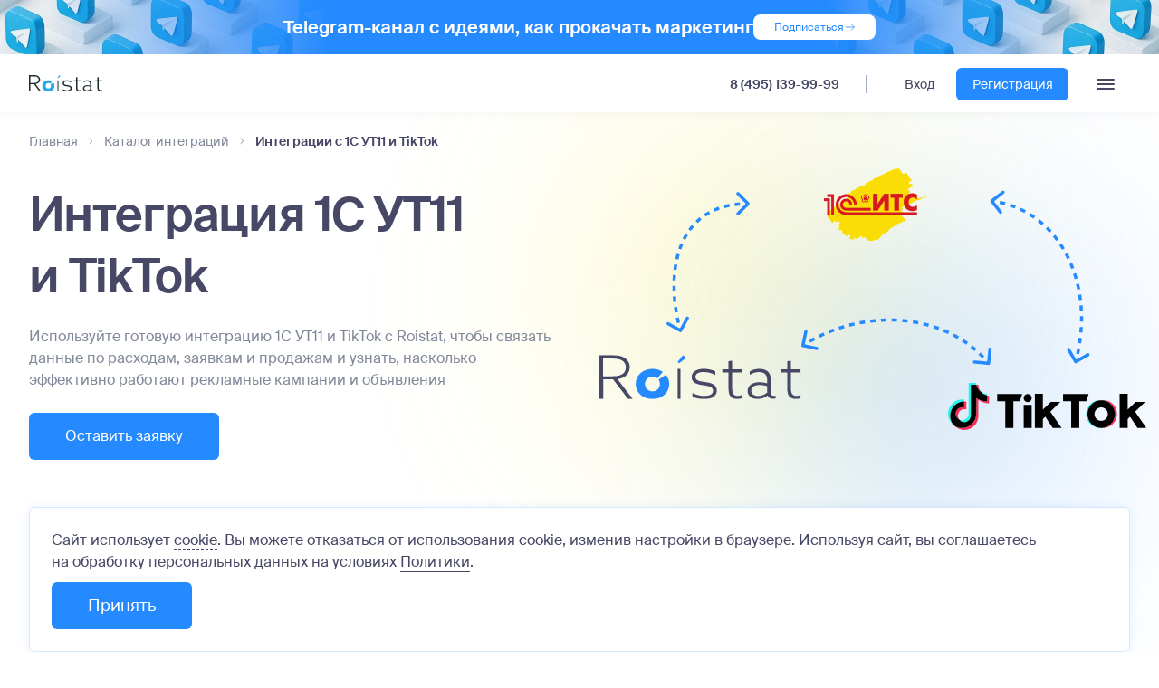

--- FILE ---
content_type: text/html; charset=UTF-8
request_url: https://roistat.com/ru/integrations/1c-tiktok
body_size: 13517
content:

<!DOCTYPE html><!--[if lt IE 7 ]>
<html class="ie ie6" lang="ru"> <![endif]--><!--[if IE 7 ]>
<html class="ie ie7" lang="ru"> <![endif]--><!--[if IE 8 ]>
<html class="ie ie8" lang="ru"> <![endif]--><!--[if (gte IE 9)|!(IE)]><!-->
<html lang="ru"> <!--<![endif]-->
<head>
    <meta charset="utf-8">
    <meta http-equiv="X-UA-Compatible" content="IE=edge">
    <meta name="viewport" content="width=device-width, initial-scale=1, maximum-scale=1">
    <meta name="yandex-verification" content="90ec193980542be1" />
    <meta name="verify-admitad" content="94a2265f41" />

              <title>Интеграция Roistat с 1С УТ11 и TikTok | Сквозная аналитика</title>
  <meta name="description" content="Соедините продажи и маркетинг: интеграция 1С УТ11 и TikTok в Roistat для полной сквозной аналитики и повышения эффективности бизнеса." />
    
        <!-- Open Graph data -->
            <meta property="og:image:url" content="https://roistat.com/img/roistat.png" />
        <meta property="og:image"     content="https://roistat.com/img/roistat.png" />
        <meta name="image"            content="https://roistat.com/img/roistat.png" />
        
    <!-- Twitter Card data -->
    <meta name="twitter:image:src" content="https://roistat.com/img/roistat.png" />
    
                        
    <link rel="icon" type="image/ico" href="/favicon.ico"/>
    <link rel="icon" type="image/png" sizes="120x120" href="/img/favicon-120x120.png">
    <link rel="canonical" hreflang="ru" href="">

    <link onload='this.rel=`stylesheet`' rel='preload' href='/libs/slick/slick.css?388' as='style'>
    <link onload='this.rel=`stylesheet`' rel='preload' href='/fonts/suisseintl.css?388' as='style'>
    <link onload='this.rel=`stylesheet`' rel='preload' href='/css/index/footer/style.css?388' as='style'>
    <link onload='this.rel=`stylesheet`' rel='preload' href='/css/index/marketing/style.css?388' as='style'>
    <link onload='this.rel=`stylesheet`' rel='preload' href='/css/page_template/simple-register-block.css?388' as='style'>
    <link onload='this.rel=`stylesheet`' rel='preload' href='/css/page_template/simple-register-with-btn.css?388' as='style'>

    <link rel="stylesheet" href="/css/index/normalize.css?388">
    <link rel="stylesheet" href="/css/index/main.css?388">
    <link rel="stylesheet" href="/css/index/nav/style.css?388">
    <link rel="stylesheet" href="/css/index/header/style.css?388">
    <link rel="stylesheet" href="/css/index/cookie/style.css?388">
    <link rel="stylesheet" href="/css/breadcrumbs.css?388">

    <link rel="stylesheet" href="/css/promo/tg-banner-may25.css?388">


        <link rel="stylesheet" href="/css/page_template/main.css?388">
  <link rel="stylesheet" href="/css/page_template/integrations-header-block.css?388">
  <link rel="stylesheet" href="/css/page_template/advantages-cards.css?388">
  <link rel="stylesheet" href="/css/page_template/what-gives-two-col.css?388">
  <link rel="stylesheet" href="/css/page_template/integrations-steps.css?388">
  <link rel="stylesheet" href="/css/page_template/what-is-integration.css?388">
  <link rel="stylesheet" href="/css/page_template/blue-column-btn.css?388">
  <link rel="stylesheet" href="/css/page_template/double-integrations.css?388">
  <link rel="stylesheet" href="/css/utils/popup-form.css?388">
  <link rel="stylesheet" href="/css/page_template/faq-block.css?388">
      
    <!--[if lt IE 9]>
    <script src="https://oss.maxcdn.com/html5shiv/3.7.2/html5shiv.min.js"></script>
    <script src="https://oss.maxcdn.com/respond/1.4.2/respond.min.js"></script>
    <![endif]-->

    <!-- iOS App -->
    <meta name="apple-itunes-app" content="app-id=1093768520" />
    <!-- /iOS App -->

    </head>
<body class="new">
<script src="/libs/jquery-3.3.1.min.js?279"></script>
<script src="/js/common.js?279"></script>
<!-- Roistat -->
    <script src="/js/roistat_counter.js"></script>
<!-- Roistat -->

<div class="body-wrapper js-body-wrapper">
<div class="tg-banner shown">
    <picture class="tg-banner__picture left">
        <source srcset="/img/promo/tg-banner/tg-banner-img.webp" type="image/webp" media="(max-width: 600px)">
        <source srcset="/img/promo/tg-banner/tg-banner-img.jpg" type="image/jpg" media="(max-width: 600px)">
        <source srcset="/img/promo/tg-banner/tg-banner-img@2x.webp" type="image/webp">
        <img src="/img/promo/tg-banner/tg-banner-img@2x.jpg" alt="" class="tg-banner__img">
    </picture>
    <div class="tg-banner__content">
        <p class="tg-banner__text">Telegram-канал с идеями, как прокачать маркетинг</p>
        <a href="https://t.me/+LNYxxTrp_MdhNWUy" class="tg-banner__link-btn desktop">
            <span>Подписаться</span>
            <img src="/img/icon/arrow-link.svg" alt="→" class="tg-banner__link-arrow">
        </a>
        <a href="https://t.me/+h9nHSfeBalQ2OWVi" class="tg-banner__link-btn mobile">
            <span>Подписаться</span>
            <img src="/img/icon/arrow-link.svg" alt="→" class="tg-banner__link-arrow">
        </a>
    </div>
    <picture class="tg-banner__picture right">
        <source srcset="/img/promo/tg-banner/tg-banner-img.webp" type="image/webp" media="(max-width: 600px)">
        <source srcset="/img/promo/tg-banner/tg-banner-img.jpg" type="image/jpg" media="(max-width: 600px)">
        <source srcset="/img/promo/tg-banner/tg-banner-img@2x.webp" type="image/webp">
        <img src="/img/promo/tg-banner/tg-banner-img@2x.jpg" alt="" class="tg-banner__img">
    </picture>
</div>
<div class="nav-sticky-wrapper">
    <div class="nav-wrapper">
    <div class="header-navigation content-block-nav-container">
        <a href="/ru/" class="header-navigation-link">
            <img src="/img/index_new/nav/roistat_logo.svg" width="81" height="36" alt="roistat_logo">
        </a>

        <div class="header-navigation-menu-list">
            <div class="main-menu-block js-menu-block">
                <div class="header-navigation-menu-mobile-header">
                    <div class="header-navigation-menu-mobile-title">
                        Меню
                    </div>
                    <div class="menu-list-close-button js-toggle-mobile-menu mobile-menu content-block-header-color cross">
                        <img src="/img/index_new/icons/f00d_m.svg" alt="Cross">
                    </div>
                </div>
                <div class="header-navigation-menu-body">
                    <div class="menu-list-item dropdown angle-down">
                        <div class="menu-list-item-link-wrap menu-list-item-link-wrap-first menu-list-item-link-wrap-mob-down js-mob-open-menu-list">
                        <a href="/ru/features" class="menu-list-link dropdown" data-navigation="products">Продукты</a>
                        </div>
                        




<div class="nav-menu-block">
            <div class="content-block-nav-menu js-nav-menu content-block-container products-elem">
            <div class="content-block-nav-menu-wrapper products-template">
                                    <div class="nav-menu-item">
                        <div class="nav-menu-item-image">
                            <img src="/img/index_new/nav-menu/analytics.svg" alt="analytics">
                        </div>
                        <div class="nav-menu-item-text">
                                                        <div class="nav-menu-item-title">
                                Аналитика
                            </div>
                                                        <ul class="nav-menu-item-list">
                                                                    <li class="nav-menu-item-list-point">
                                        <a href="/ru/features/analytics" class="nav-menu-item-list-link content-block-header-color">
                                            Сквозная аналитика
                                                                                                                                </a>
                                    </li>
                                                                    <li class="nav-menu-item-list-point">
                                        <a href="/ru/features/reports" class="nav-menu-item-list-link content-block-header-color">
                                            Отчёты и BI
                                                                                                                                </a>
                                    </li>
                                                                    <li class="nav-menu-item-list-point">
                                        <a href="/ru/features/multi-channel-analytics" class="nav-menu-item-list-link content-block-header-color">
                                            Мультиканальная аналитика
                                                                                                                                </a>
                                    </li>
                                                                    <li class="nav-menu-item-list-point">
                                        <a href="/ru/features/product-analytics" class="nav-menu-item-list-link content-block-header-color">
                                            Товарная аналитика
                                                                                                                                </a>
                                    </li>
                                                                    <li class="nav-menu-item-list-point">
                                        <a href="/ru/features/calltracking" class="nav-menu-item-list-link content-block-header-color">
                                            Коллтрекинг
                                                                                                                                </a>
                                    </li>
                                                                    <li class="nav-menu-item-list-point">
                                        <a href="/ru/features/emailtracking" class="nav-menu-item-list-link content-block-header-color">
                                            Email-трекинг
                                                                                                                                </a>
                                    </li>
                                                                    <li class="nav-menu-item-list-point">
                                        <a href="/ru/features/dashboard" class="nav-menu-item-list-link content-block-header-color">
                                            Дашборд
                                                                                                                                </a>
                                    </li>
                                                                    <li class="nav-menu-item-list-point">
                                        <a href="/ru/features/cohorts" class="nav-menu-item-list-link content-block-header-color">
                                            Когортный анализ
                                                                                                                                </a>
                                    </li>
                                                                    <li class="nav-menu-item-list-point">
                                        <a href="/ru/features/split-testing" class="nav-menu-item-list-link content-block-header-color">
                                            А/Б-тесты
                                                                                                                                </a>
                                    </li>
                                                                    <li class="nav-menu-item-list-point">
                                        <a href="/ru/features/mediaplan" class="nav-menu-item-list-link content-block-header-color">
                                            Медиаплан PRO
                                                                                        <div class="nav-menu-item-list-new">new</div>
                                                                                                                                </a>
                                    </li>
                                                                    <li class="nav-menu-item-list-point">
                                        <a href="/ru/features/events" class="nav-menu-item-list-link content-block-header-color">
                                            События
                                                                                                                                </a>
                                    </li>
                                                                    <li class="nav-menu-item-list-point">
                                        <a href="/ru/features/assistant" class="nav-menu-item-list-link content-block-header-color">
                                            Ассистент
                                                                                                                                </a>
                                    </li>
                                                                    <li class="nav-menu-item-list-point">
                                        <a href="/ru/features/radar" class="nav-menu-item-list-link content-block-header-color">
                                            Радар
                                                                                                                                </a>
                                    </li>
                                                                    <li class="nav-menu-item-list-point">
                                        <a href="/ru/features/applications-management" class="nav-menu-item-list-link content-block-header-color">
                                            Управление заявками
                                                                                                                                </a>
                                    </li>
                                                            </ul>
                        </div>
                    </div>
                                    <div class="nav-menu-item">
                        <div class="nav-menu-item-image">
                            <img src="/img/index_new/nav-menu/traffic-new.svg" alt="analytics">
                        </div>
                        <div class="nav-menu-item-text">
                                                        <div class="nav-menu-item-title">
                                Для роста трафика
                            </div>
                                                        <ul class="nav-menu-item-list">
                                                                    <li class="nav-menu-item-list-point">
                                        <a href="/ru/features/channel-audit" class="nav-menu-item-list-link content-block-header-color">
                                            Аудитор рекламных кампаний
                                                                                                                                </a>
                                    </li>
                                                                    <li class="nav-menu-item-list-point">
                                        <a href="/ru/features/seo-audit" class="nav-menu-item-list-link content-block-header-color">
                                            SEO-аудитор
                                                                                                                                </a>
                                    </li>
                                                                    <li class="nav-menu-item-list-point">
                                        <a href="/ru/features/bid-manager" class="nav-menu-item-list-link content-block-header-color">
                                            Управление ставками
                                                                                                                                </a>
                                    </li>
                                                                    <li class="nav-menu-item-list-point">
                                        <a href="/ru/features/ad-optimizer" class="nav-menu-item-list-link content-block-header-color">
                                            Оптимизатор рекламы
                                                                                        <div class="nav-menu-item-list-new">new</div>
                                                                                                                                </a>
                                    </li>
                                                            </ul>
                        </div>
                    </div>
                                    <div class="nav-menu-item">
                        <div class="nav-menu-item-image">
                            <img src="/img/index_new/nav-menu/leads-new.svg" alt="analytics">
                        </div>
                        <div class="nav-menu-item-text">
                                                        <div class="nav-menu-item-title">
                                Для роста лидов и заявок
                            </div>
                                                        <ul class="nav-menu-item-list">
                                                                    <li class="nav-menu-item-list-point">
                                        <a href="/ru/features/lead-hunter" class="nav-menu-item-list-link content-block-header-color">
                                            Ловец лидов
                                                                                                                                </a>
                                    </li>
                                                                    <li class="nav-menu-item-list-point">
                                        <a href="/ru/features/chat" class="nav-menu-item-list-link content-block-header-color">
                                            Онлайн-чат
                                                                                                                                </a>
                                    </li>
                                                                    <li class="nav-menu-item-list-point">
                                        <a href="/ru/features/multiwidget" class="nav-menu-item-list-link content-block-header-color">
                                            Мультивиджет
                                                                                                                                </a>
                                    </li>
                                                                    <li class="nav-menu-item-list-point">
                                        <a href="/ru/features/sms-targeting" class="nav-menu-item-list-link content-block-header-color">
                                            SMS-таргетинг
                                                                                                                                </a>
                                    </li>
                                                                    <li class="nav-menu-item-list-point">
                                        <a href="/ru/features/callback" class="nav-menu-item-list-link content-block-header-color">
                                            Обратный звонок
                                                                                                                                </a>
                                    </li>
                                                            </ul>
                        </div>
                    </div>
                                    <div class="nav-menu-item">
                        <div class="nav-menu-item-image">
                            <img src="/img/index_new/nav-menu/loyalty.svg" alt="analytics">
                        </div>
                        <div class="nav-menu-item-text">
                                                        <div class="nav-menu-item-title">
                                Для роста продаж
                            </div>
                                                        <ul class="nav-menu-item-list">
                                                                    <li class="nav-menu-item-list-point">
                                        <a href="/ru/features/virtualnaya-ats" class="nav-menu-item-list-link content-block-header-color">
                                            Виртуальная АТС
                                                                                                                                </a>
                                    </li>
                                                                    <li class="nav-menu-item-list-point">
                                        <a href="/ru/features/speech-analytics" class="nav-menu-item-list-link content-block-header-color">
                                            Речевая аналитика
                                                                                                                                </a>
                                    </li>
                                                                    <li class="nav-menu-item-list-point">
                                        <a href="/ru/features/email" class="nav-menu-item-list-link content-block-header-color">
                                            Email-рассылки
                                                                                                                                </a>
                                    </li>
                                                                    <li class="nav-menu-item-list-point">
                                        <a href="/ru/features/automation" class="nav-menu-item-list-link content-block-header-color">
                                            Автоматизация маркетинга
                                                                                                                                </a>
                                    </li>
                                                                    <li class="nav-menu-item-list-point">
                                        <a href="/ru/features/clients-management" class="nav-menu-item-list-link content-block-header-color">
                                            Управление клиентами
                                                                                                                                </a>
                                    </li>
                                                            </ul>
                        </div>
                    </div>
                            </div>
        </div>
                    </div>
                    </div>
                    <div class="menu-list-item dropdown angle-down">
                        <div class="menu-list-item-link-wrap menu-list-item-link-wrap-mob-down js-mob-open-menu-list">
                            <div class="menu-list-link dropdown" data-navigation="services">Услуги</div>
                        </div>

                        




<div class="nav-menu-block">
            <div class="content-block-nav-menu js-nav-menu content-block-container services-elem">
        <div class="content-block-nav-menu-wrapper services-template">
                            <div class="nav-menu-item">
                    <div class="nav-menu-item-image">
                        <img src="/img/index_new/nav-menu/integration.svg" alt="analytics">
                    </div>
                    <div class="nav-menu-item-text">
                                                <div class="nav-menu-item-title">
                            Интеграция
                        </div>
                                                <ul class="nav-menu-item-list">
                                                            <li class="nav-menu-item-list-point">
                                    <a href="/ru/connection" class="nav-menu-item-list-link content-block-header-color">
                                        Интеграция Roistat
                                    </a>
                                </li>
                                                            <li class="nav-menu-item-list-point">
                                    <a href="/ru/features/feature-request" class="nav-menu-item-list-link content-block-header-color">
                                        Персональная доработка
                                    </a>
                                </li>
                                                            <li class="nav-menu-item-list-point">
                                    <a href="https://roistat.com/ml/enterprise-end-to-end-analytics/" class="nav-menu-item-list-link content-block-header-color">
                                        Аналитика для компаний
                                    </a>
                                </li>
                                                    </ul>
                    </div>
                </div>
                    </div>
    </div>
                </div>
                    </div>
                    <div class="menu-list-item dropdown angle-down">
                        <div class="menu-list-item-link-wrap menu-list-item-link-wrap-mob-down js-mob-open-menu-list">
                            <div class="menu-list-link dropdown" data-navigation="solutions">Решения</div>
                        </div>

                        




<div class="nav-menu-block">
                <div class="content-block-nav-menu js-nav-menu content-block-container solutions-elem">
        <div class="content-block-nav-menu-wrapper">
                            <div class="nav-menu-item">
                    <div class="nav-menu-item-image">
                        <img src="/img/index_new/nav-menu/role.svg" alt="analytics">
                    </div>
                    <div class="nav-menu-item-text">
                                                <div class="nav-menu-item-title">
                            Для кого
                        </div>
                                                <ul class="nav-menu-item-list">
                                                            <li class="nav-menu-item-list-point">
                                    <a href="/ru/solutions/marketolog" class="nav-menu-item-list-link content-block-header-color">
                                        Маркетолог
                                    </a>
                                </li>
                                                            <li class="nav-menu-item-list-point">
                                    <a href="/ru/solutions/businessman" class="nav-menu-item-list-link content-block-header-color">
                                        Предприниматель
                                    </a>
                                </li>
                                                            <li class="nav-menu-item-list-point">
                                    <a href="/ru/solutions/marketing-director" class="nav-menu-item-list-link content-block-header-color">
                                        Директор по маркетингу
                                    </a>
                                </li>
                                                            <li class="nav-menu-item-list-point">
                                    <a href="/ru/solutions/head-of-sales" class="nav-menu-item-list-link content-block-header-color">
                                        Руководитель отдела продаж
                                    </a>
                                </li>
                                                    </ul>
                    </div>
                </div>
                            <div class="nav-menu-item">
                    <div class="nav-menu-item-image">
                        <img src="/img/index_new/nav-menu/industry.svg" alt="analytics">
                    </div>
                    <div class="nav-menu-item-text">
                                                <div class="nav-menu-item-title">
                            Отрасли
                        </div>
                                                <ul class="nav-menu-item-list">
                                                            <li class="nav-menu-item-list-point">
                                    <a href="/ru/solutions/ecommerce" class="nav-menu-item-list-link content-block-header-color">
                                        E-Commerce
                                    </a>
                                </li>
                                                            <li class="nav-menu-item-list-point">
                                    <a href="/ru/solutions/real-estate" class="nav-menu-item-list-link content-block-header-color">
                                        Недвижимость
                                    </a>
                                </li>
                                                            <li class="nav-menu-item-list-point">
                                    <a href="/ru/solutions/medicine" class="nav-menu-item-list-link content-block-header-color">
                                        Медицина
                                    </a>
                                </li>
                                                    </ul>
                    </div>
                </div>
                            <div class="nav-menu-item">
                    <div class="nav-menu-item-image">
                        <img src="/img/index_new/nav-menu/integration.svg" alt="analytics">
                    </div>
                    <div class="nav-menu-item-text">
                                                <div class="nav-menu-item-title">
                            Интеграции
                        </div>
                                                <ul class="nav-menu-item-list">
                                                            <li class="nav-menu-item-list-point">
                                    <a href="/ru/integrations/bitrix24" class="nav-menu-item-list-link content-block-header-color">
                                        Интеграция с Битрикс24
                                    </a>
                                </li>
                                                            <li class="nav-menu-item-list-point">
                                    <a href="/ru/integrations/amocrm" class="nav-menu-item-list-link content-block-header-color">
                                        Интеграция с amoCRM
                                    </a>
                                </li>
                                                            <li class="nav-menu-item-list-point">
                                    <a href="/ru/integrations/1c-bitrix" class="nav-menu-item-list-link content-block-header-color">
                                        Интеграция с 1С Битрикс
                                    </a>
                                </li>
                                                            <li class="nav-menu-item-list-point">
                                    <a href="/ru/integrations/wordpress-woocommerce" class="nav-menu-item-list-link content-block-header-color">
                                        Интеграция с WordPress
                                    </a>
                                </li>
                                                            <li class="nav-menu-item-list-point">
                                    <a href="/ru/integrations/tilda" class="nav-menu-item-list-link content-block-header-color">
                                        Интеграция с Tilda
                                    </a>
                                </li>
                                                            <li class="nav-menu-item-list-point">
                                    <a href="/ru/integrations/1c" class="nav-menu-item-list-link content-block-header-color">
                                        Интеграция с 1С
                                    </a>
                                </li>
                                                            <li class="nav-menu-item-list-point">
                                    <a href="/ru/features/marketing-channels" class="nav-menu-item-list-link content-block-header-color">
                                        Загрузка расходов
                                    </a>
                                </li>
                                                            <li class="nav-menu-item-list-point">
                                    <a href="/ru/integrations" class="nav-menu-item-list-link content-block-header-color">
                                        Все интеграции
                                    </a>
                                </li>
                                                    </ul>
                    </div>
                </div>
                    </div>
    </div>
            </div>
                    </div>
                    <div class="menu-list-item dropdown angle-down">
                        <div class="menu-list-item-link-wrap menu-list-item-link-wrap-mob-down js-mob-open-menu-list">
                            <div class="menu-list-link dropdown" data-navigation="partners">Партнёрам</div>
                        </div>

                        




<div class="nav-menu-block">
                        <div class="content-block-nav-menu js-nav-menu content-block-container partners-elem">
            <div class="content-block-nav-menu-wrapper">
                                    <div class="nav-menu-item">
                        <div class="nav-menu-item-image">
                            <img src="/img/index_new/nav-menu/partners.svg" alt="analytics">
                        </div>
                        <div class="nav-menu-item-text">
                                                        <div class="nav-menu-item-title">
                                Партнёрам
                            </div>
                                                        <ul class="nav-menu-item-list">
                                                                    <li class="nav-menu-item-list-point">
                                        <a href="/ru/partners/referral" class="nav-menu-item-list-link content-block-header-color">
                                            Реферальная программа
                                        </a>
                                    </li>
                                                                    <li class="nav-menu-item-list-point">
                                        <a href="/ru/partners/agency" class="nav-menu-item-list-link content-block-header-color">
                                            Рекламным агентствам
                                        </a>
                                    </li>
                                                                    <li class="nav-menu-item-list-point">
                                        <a href="/ru/partners/materials" class="nav-menu-item-list-link content-block-header-color">
                                            Материалы для партнёров
                                        </a>
                                    </li>
                                                            </ul>
                        </div>
                    </div>
                                    <div class="nav-menu-item">
                        <div class="nav-menu-item-image">
                            <img src="/img/index_new/nav-menu/partners_roistat.svg" alt="analytics">
                        </div>
                        <div class="nav-menu-item-text">
                                                        <div class="nav-menu-item-title">
                                Партнёры roistat
                            </div>
                                                        <ul class="nav-menu-item-list">
                                                                    <li class="nav-menu-item-list-point">
                                        <a href="/ru/partners/marketplace" class="nav-menu-item-list-link content-block-header-color">
                                            Каталог партнёров
                                        </a>
                                    </li>
                                                            </ul>
                        </div>
                    </div>
                            </div>
        </div>
        </div>
                    </div>
                    <div class="menu-list-item dropdown angle-down">
                        <div class="menu-list-item-link-wrap menu-list-item-link-wrap-mob-down js-mob-open-menu-list">
                            <div class="menu-list-link dropdown" data-navigation="materials">Материалы</div>
                        </div>

                        




<div class="nav-menu-block">
                            <div class="content-block-nav-menu js-nav-menu content-block-container materials-elem">
            <div class="content-block-nav-menu-wrapper">
                                    <div class="nav-menu-item">
                        <div class="nav-menu-item-image">
                            <img src="/img/index_new/nav-menu/help.svg" alt="analytics">
                        </div>
                        <div class="nav-menu-item-text">
                                                        <div class="nav-menu-item-title">
                                Помощь
                            </div>
                                                        <ul class="nav-menu-item-list">
                                                                    <li class="nav-menu-item-list-point">
                                        <a href="/ru/integrations" class="nav-menu-item-list-link content-block-header-color">
                                            Каталог интеграций
                                        </a>
                                    </li>
                                                                    <li class="nav-menu-item-list-point">
                                        <a href="https://help-ru.roistat.com/" class="nav-menu-item-list-link content-block-header-color">
                                            Документация по системе
                                        </a>
                                    </li>
                                                                    <li class="nav-menu-item-list-point">
                                        <a href="https://help-ru.roistat.com/API/methods/about/" class="nav-menu-item-list-link content-block-header-color">
                                            Документация по API
                                        </a>
                                    </li>
                                                            </ul>
                        </div>
                    </div>
                                    <div class="nav-menu-item">
                        <div class="nav-menu-item-image">
                            <img src="/img/index_new/nav-menu/publications-new.svg" alt="analytics">
                        </div>
                        <div class="nav-menu-item-text">
                                                        <a href="https://academy.roistat.com/" class="nav-menu-item-title">
                                Академия
                            </a>
                                                        <ul class="nav-menu-item-list">
                                                                    <li class="nav-menu-item-list-point">
                                        <a href="https://roistat.com/rublog/" class="nav-menu-item-list-link content-block-header-color">
                                            Блог
                                        </a>
                                    </li>
                                                                    <li class="nav-menu-item-list-point">
                                        <a href="https://roistat.com/rublog/cases/" class="nav-menu-item-list-link content-block-header-color">
                                            Кейсы
                                        </a>
                                    </li>
                                                                    <li class="nav-menu-item-list-point">
                                        <a href="https://roistat.com/rublog/glossary/" class="nav-menu-item-list-link content-block-header-color">
                                            Словарь маркетолога
                                        </a>
                                    </li>
                                                                    <li class="nav-menu-item-list-point">
                                        <a href="https://academy.roistat.com/utm-generator/" class="nav-menu-item-list-link content-block-header-color">
                                            Генератор UTM-меток
                                        </a>
                                    </li>
                                                                    <li class="nav-menu-item-list-point">
                                        <a href="https://roistat.com/rublog/obnovleniya-roistat/" class="nav-menu-item-list-link content-block-header-color">
                                            Обновления Roistat
                                        </a>
                                    </li>
                                                                    <li class="nav-menu-item-list-point">
                                        <a href="https://academy.roistat.com/events/" class="nav-menu-item-list-link content-block-header-color">
                                            Календарь мероприятий
                                        </a>
                                    </li>
                                                                    <li class="nav-menu-item-list-point">
                                        <a href="https://academy.roistat.com/guides/" class="nav-menu-item-list-link content-block-header-color">
                                            Гайды по маркетингу
                                        </a>
                                    </li>
                                                            </ul>
                        </div>
                    </div>
                            </div>
        </div>
    </div>
                    </div>
                    <div class="menu-list-item menu-list-item-prices">
                        <div class="menu-list-item-link-wrap">
                            <a href="/ru/price" class="menu-list-link">Цены</a>
                        </div>
                    </div>


                    <div class="header-navigation-menu-mobile-lg-hidden">
                        <a onclick="roistat.event.send('roistat_button'); ym(24840335, 'reachGoal', 'roistat_button');" href="https://cloud.roistat.com/user/register?tags=105&demo=1" class="mobile-menu-list-item-reg-button content-block-button-color">
                            Попробовать
                        </a>
                    </div>
                    <div class="header-navigation-menu-mobile-bottom-buttons-container header-navigation-menu-mobile-lg-hidden">
                        <div class="mobile-menu-list-select-language content-block-text-color js-menu-list-link js-mobile-menu-lang-item" data-navigation="language">
                            <div class="mobile-angle-down angle-down"></div>

                            <span class="content-block-footer-copyrights-lang-selected content-block-header-color">
                                Язык:
                            </span>
                            Рус

                            <div class="content-block-nav-language-menu js-lang-popup js-nav-menu language-elem">
  <a href="/ru/" class="content-block-nav-language-menu-select-button js-lang-button" data-lang="ru">
    Русский
  </a>
  <a href="/" class="content-block-nav-language-menu-select-button js-lang-button" data-lang="en">
    English
  </a>
  <!-- <a href="/" class="content-block-nav-language-menu-select-button js-lang-button" data-lang="kg">
    Киргизский
  </a> -->
</div>                        </div>

                        <a onclick="roistat.event.send('roistat_button'); roistat.event.send('roistat_header_enter_button'); ym(24840335, 'reachGoal', 'roistat_button');" href="https://cloud.roistat.com/user/login" class="mobile-menu-list-auth-button content-block-header-color">
                            Войти
                        </a>
                    </div>
                </div>
            </div>
            <div class="menu-list-item hidden-sm menu-list-item-phone">
                <a href="tel:84951399999" class="roistat-phone menu-list-link content-block-bold-text" onclick="roistat.event.send('roistat_header_phone_link');">8 (495) 139-99-99</a>
            </div>
            <div class="menu-list-item hidden-sm menu-list-item-auth-button">
                <a onclick="roistat.event.send('roistat_button'); roistat.event.send('roistat_header_enter_button'); ym(24840335, 'reachGoal', 'roistat_button');" class="menu-list-link js-register-href" href="https://cloud.roistat.com/user/login">Вход</a>
            </div>
            <div class="menu-list-item hidden-sm menu-list-item-reg-button">
                <a onclick="roistat.event.send('roistat_button'); roistat.event.send('roistat_header_register_button'); ym(24840335, 'reachGoal', 'roistat_button');" class="menu-list-link js-register-href" href="https://cloud.roistat.com/user/register?tags=105&demo=1">Регистрация</a>
            </div>
            <div class="menu-list-item hidden-md dropdown angle-down menu-list-item-lang-button">
                <div class="menu-list-link dropdown js-menu-list-link" data-navigation="language">Рус</div>

                <div class="content-block-nav-language-menu js-lang-popup js-nav-menu language-elem">
  <a href="/ru/" class="content-block-nav-language-menu-select-button js-lang-button" data-lang="ru">
    Русский
  </a>
  <a href="/" class="content-block-nav-language-menu-select-button js-lang-button" data-lang="en">
    English
  </a>
  <!-- <a href="/" class="content-block-nav-language-menu-select-button js-lang-button" data-lang="kg">
    Киргизский
  </a> -->
</div>            </div>
            <div class="menu-list-item hidden-md menu-list-item-incoming-button">
                <img src="/img/index_new/nav/incoming-logo-new.svg">
                <a href="tel:84951399999" class="roistat-phone menu-list-link" onclick="roistat.event.send('roistat_header_phone_link_mobile');"></a>
            </div>
            <div class="menu-list-item hidden-xlg menu-list-item-mobile-menu js-toggle-mobile-menu">
                <a href="#" class="menu-list-link" data-navigation="mobile-menu">
                    <img src="/img/index_new/nav/burger.svg">
                </a>
            </div>
        </div>
    </div>
</div>
</div>



            















<!-- form -->
<div class="over-overlay js-over-overlay">
  <div class="overlay js-overlay"></div>

  <div class="form-popup js-popup js-form-popup js-formblock">
    <div class="callbackform__message">
      <div class="js-close-icon close-icon"></div>
      <form id="ajax_form" method="post" class="js-form " data-erp-public-key="3F6E152A243AA02E2A19A69452CE4721" data-note="Интеграция 1С УТ11 и&amp;nbsp;TikTok со страницы - /ru/integrations/1c-tiktok">
                  <h2 class="callbackform__title2">Оставьте заявку</h2>
                          <p class="form-description">Мы свяжемся с вами и проконсультируем</p>
                <div class="formblock">
          <input type="text" class="input-name js-input-name js-input" name="name" placeholder="Имя">
          <input type="text" class="input-tel js-input-tel js-input" name="phone" placeholder="Телефон">
          <div class="js-error-message-tel formblock__error-message"></div>
          <input type="text" class="input-mail js-input-mail js-input" name="email" placeholder="Email">
          <div class="js-error-message-email formblock__error-message"></div>
                    <button class="button btn-disabled js-submit-button js-form-submit" disabled="disabled">Отправить</button>
                      <div class="js-offer-container js-checkbox-container form-block__agreecheck">
              <input id="agreeoffer" type="checkbox" class="agreecheck checkbox__input js-agreeoffer">
              <label for="agreeoffer">Отправляя сведения через электронную форму, вы соглашаетесь с условиями <a target="_blank" href="/ru/license">оферты</a>.</label>
              <div class="js-error-message-agreeoffer formblock__error-message" style="display: none;">Для регистрации в сервисе нам нужно ваше согласие с условиями оферты</div>
            </div>
            <div class="js-privacy-container js-checkbox-container form-block__agreecheck" style="margin-top: 16px;">
              <input id="agreecheck" type="checkbox" class="agreecheck checkbox__input js-agreeprivacy">
              <label for="agreecheck">Отправляя сведения через электронную форму, вы даете согласие на обработку персональных данных на условиях <a target="_blank" href="/ru/privacy">Политики</a>.</label>
              <div class="js-error-message-agreeprivacy formblock__error-message" style="display: none;">Для регистрации в сервисе нам нужно ваше согласие на обработку персональных данных</div>
            </div>
                  </div>
      </form>
    </div>
  </div>
  <div class="form-popup form-popup_thnx js-callback__message" style="display: none;">
    <div class="js-close-icon close-icon"></div>
    <div class="callbackform__message callbackform__message_thnx">
            <h2 class="callbackform__title2">Спасибо за заявку!</h2>
                  <div class="callbackform__message__grey-text">Мы перезвоним вам в течение 30 минут</div>
          </div>
  </div>
  <div class="form-popup form-popup_thnx js-callback__nonworking-message" style="display: none;">
    <div class="js-close-icon close-icon"></div>
    <div class="callbackform__message callbackform__message_thnx">
            <h2 class="callbackform__title2">Спасибо за заявку!</h2>
                  <div class="callbackform__message__grey-text">Мы перезвоним вам в течение 30 минут</div>
          </div>
  </div>
</div><!--form-->

<main class="content">

    
<div class="integrations-header">
    <div class="content-block-container">
    <div class="integrations-header__breadcrumbs">
        <a href="/ru/">Главная</a>
        <img class="integrations-header__arrow" src="/img/integrations-pages/arrow-right.svg" alt="arrow-right">
        <a href="/ru/integrations">Каталог интеграций</a>
        <img class="integrations-header__arrow" src="/img/integrations-pages/arrow-right.svg" alt="arrow-right">
        <a href="/ru/integrations/1c-tiktok">Интеграции с&nbsp;1С УТ11 и&nbsp;TikTok</a>
    </div>
    <div class="integrations-header__content">
                    <div class="integrations-header__info">
                                    <h1 class="integrations-header__h1">Интеграция 1С УТ11 и&nbsp;TikTok</h1>
                                                    <p class="integrations-header__text">Используйте готовую интеграцию 1С УТ11 и&nbsp;TikTok с&nbsp;Roistat, чтобы&nbsp;связать данные по&nbsp;расходам, заявкам и&nbsp;продажам и&nbsp;узнать, насколько эффективно работают рекламные кампании и&nbsp;объявления</p>
                
                                    <div class="block-input mobile-fix-bottom">
                        <button type="button" class="register-button main js-submit-metrics js-open-modal">Оставить заявку</button>
                    </div>
                            </div>
                <div class="integrations-header__picture">
                                    <div class="integrations-header__img integrations-header__img_double">
                        <img class="integrations-header__main-logo" src="/img/integrations-pages/roistat-logo-for-double-integrations.svg" alt="">
                                                <img class="integrations-header__integr-logo integrations-header__integr-logo_1" src="/img/integrations-pages/integrations-logos/1c.png?v=2" alt="">
                                                <img class="integrations-header__integr-logo integrations-header__integr-logo_2" src="/img/integrations-pages/integrations-logos/tik-tok.svg?v=2" alt="">
                    </div>
                        </div>
    </div>
    </div>
</div>

<script type="application/ld+json">
{
    "@context": "https://schema.org",
    "@type": "BreadcrumbList",
    "itemListElement": [
        {
            "@type": "ListItem",
            "position": 1,
            "name": "Главная",
            "item": "https://roistat.com/ru/"
        },
        {
            "@type": "ListItem",
            "position": 2,
            "name": "Каталог интеграций",
            "item": "https://roistat.com/ru/integrations"
        }, {
            "@type": "ListItem",
            "position": 3,
            "name": "Интеграции с 1С УТ11 и&nbsp;TikTok",
            "item": "https://roistat.com/ru/integrations/1c-tiktok"
        }
    ]
}
</script>

    <div class="advantages-cards ">
  <div class="content-block-container">
            <h2 class="title-h2 text-center ">Преимущества интеграции 1С УТ11 и&nbsp;TikTok</h2>
                <div class="audience__grey-text
                  audience__grey-text_main-color
                ">Воспользуйтесь готовой интеграцией 1С УТ11 и&nbsp;TikTok с&nbsp;Roistat и&nbsp;начните анализировать результаты рекламы уже завтра</div>
        <div class="audience__content">
            <div class="audience__block audience__block_1">
        <div class="audience__icon-wrap">
                    <img src="/img/ru/integrations/bitrix24/advantages-icon-1.svg" alt="">
                  </div>
        <div class="audience__title">
          Быстрое подключение
        </div>
        <div class="audience__p">
          Готовые настройки позволят интегрировать системы 1С УТ11 и&nbsp;TikTok с&nbsp;Roistat в&nbsp;пару кликов
        </div>
      </div>
            <div class="audience__block audience__block_1">
        <div class="audience__icon-wrap">
                    <img src="/img/ru/integrations/bitrix24/advantages-icon-2.svg" alt="">
                  </div>
        <div class="audience__title">
          Без дополнительных вложений
        </div>
        <div class="audience__p">
          Подключение 1С УТ11 и&nbsp;TikTok не&nbsp;требует привлечения подрядчиков или&nbsp;разработчиков внутри компании
        </div>
      </div>
            <div class="audience__block audience__block_1">
        <div class="audience__icon-wrap">
                    <img src="/img/ru/integrations/bitrix24/advantages-icon-3.svg" alt="">
                  </div>
        <div class="audience__title">
          Сквозная аналитика
        </div>
        <div class="audience__p">
          Подключение 1С УТ11 и&nbsp;TikTok позволит вам анализировать результаты рекламы от&nbsp;показа до&nbsp;прибыли
        </div>
      </div>
          </div>
        <div class="audience__btn-wrap">
              <button type="button" class="register-button main js-submit-metrics js-open-modal">Получить консультацию</button>
          </div>
      </div>
</div>
    <div class="what-gives-two-col">
    <div class="content-block-container">
          <h2 class="title-h2 text-center">Интеграция с 1С УТ11 и&nbsp;TikTok позволяет</h2>
          <div class="what-gives-two-col__content">
        <div class="what-gives-two-col__grid">
          <div class="what-gives-two-col__col">
                        <ul class="what-gives-two-col__ul">
                          <li>
                Узнать, какая реклама приносит прибыль, а какая – впустую тратят бюджет
              </li>
                          <li>
                Выяснить реальную стоимость привлечения заявки и покупки
              </li>
                        </ul>
          </div>
          <div class="what-gives-two-col__col">
                        <ul class="what-gives-two-col__ul">
                          <li>
                Проанализировать, откуда приходят клиенты с большим средним чеком
              </li>
                          <li>
                Проверить, насколько качественно работают менеджеры
              </li>
                        </ul>
          </div>
        </div>
        <div class="what-gives-two-col__img">
                                  <picture>
                                                                                                                <source type="image/jpg" srcset="/img/integrations-pages/what-gives-two-col/tiktok.jpg">
                                                                <img src="/img/integrations-pages/what-gives-two-col/tiktok.jpg" alt="">
                            </picture>
                              </div>
      </div>
    </div>
</div>

    
        <div class="what-is-integration">
    <div class="content-block-container">
        <div class="what-is-integration__content">
            <div class="what-is-integration__text">
                <div class="what-is-integration__title">Что такое 1С УТ11</div>
                <div class="what-is-integration__descr">Решение для автоматизации оптовой и розничной торговли, инструмент для повышения эффективности торговых компаний. В программе реализован торговый, складской, финансовый учет и работа с клиентами</div>
                                    <a class="what-is-integration__link" href="/ru/integrations/1c">Подробнее <span class="what-is-integration__hide-mb"> о 1С УТ11</span><img class="icon-img" src="/img/icon/arrow-tail.svg" alt="arrow-tail"></a>
                            </div>
            <div class="what-is-integration__integrations">
                <div class="what-is-integration__similar-title">Похожие сервисы</div>
                <div class="what-is-integration__similar">
                                        <a href="/ru/integrations/amocrm" class="what-is-integration__similar-block"><img src="/img/integrations-pages/integrations-logos/amocrm.png" alt=""></a>
                                        <a href="/ru/integrations/creatio" class="what-is-integration__similar-block"><img src="/img/integrations-pages/integrations-logos/creatio.png" alt=""></a>
                                        <a href="/ru/integrations/megacrm" class="what-is-integration__similar-block"><img src="/img/integrations-pages/integrations-logos/megacrm.png" alt=""></a>
                                    </div>
                                <a href="/ru/integrations/crm" class="what-is-integration__show-more">
                    <span>Показать больше</span>
                    <img class="icon-img" src="/img/icon/arrow-tail.svg" alt="arrow-tail">
                </a>
                            </div>
        </div>
    </div>
</div>
    

        <div class="integrations-steps">
    <div class="content-block-container">
          <h2 class="title-h2 text-center">Как сделать интеграцию TikTok</h2>
        <div class="integrations-steps__grid">
                <div class="integrations-steps__step">
            <div class="integrations-steps__title">
                1. Подключение в Каталоге интеграций Roistat
            </div>
            <div class="integrations-steps__text">
                Перейдите в Каталог интеграций Roistat и добавьте интеграцию TikTok. Введите логин и пароль вашего аккаунта TikTok for Business
            </div>
        </div>
                <div class="integrations-steps__step">
            <div class="integrations-steps__title">
                2. Разметка ссылок в объявлениях
            </div>
            <div class="integrations-steps__text">
                Перейдите в параметры объявления в блок «Целевая страница». В поле «URL-адрес» укажите полный URL-адрес вместе с меткой roistat
            </div>
        </div>
            </div>
    </div>
</div>    
        <div class="what-is-integration">
    <div class="content-block-container">
        <div class="what-is-integration__content">
            <div class="what-is-integration__text">
                <div class="what-is-integration__title">Что такое TikTok</div>
                <div class="what-is-integration__descr">Cервис для создания и просмотра коротких видео с возможностью запуска рекламы внутри площадки через специальный рекламный кабинет TikTok Ads</div>
                                    <a class="what-is-integration__link" href="/ru/integrations/tiktok">Подробнее <span class="what-is-integration__hide-mb"> о TikTok</span><img class="icon-img" src="/img/icon/arrow-tail.svg" alt="arrow-tail"></a>
                            </div>
            <div class="what-is-integration__integrations">
                <div class="what-is-integration__similar-title">Похожие сервисы</div>
                <div class="what-is-integration__similar">
                                        <a href="/ru/integrations/bing" class="what-is-integration__similar-block"><img src="/img/integrations-pages/integrations-logos/microsoft-ads.png" alt=""></a>
                                        <a href="/ru/integrations/yandex-market" class="what-is-integration__similar-block"><img src="/img/integrations-pages/integrations-logos/yandex-market.svg" alt=""></a>
                                        <a href="/ru/integrations/avito" class="what-is-integration__similar-block"><img src="/img/integrations-pages/integrations-logos/avito.svg" alt=""></a>
                                    </div>
                                <a href="/ru/integrations/reklamnyye-kanaly" class="what-is-integration__show-more">
                    <span>Показать больше</span>
                    <img class="icon-img" src="/img/icon/arrow-tail.svg" alt="arrow-tail">
                </a>
                            </div>
        </div>
    </div>
</div>
    
    <div class="blue-block-info-and-btn">
    <div class="content-block-container">
        <div class="blue-block-info-and-btn__top">
                        <div class="blue-block-info-and-btn__title"> Закажите интеграцию с&nbsp;1С УТ11 и&nbsp;TikTok с&nbsp;Roistat под&nbsp;ключ</div>
                                    <div class="blue-block-info-and-btn__like-p">Не хотите тратить время на самостоятельное подключение? Наши специалисты помогут с интеграцией сервиса, чтобы вы как можно быстрее начали анализировать точные данные в Roistat</div>
                    </div>
        <div class="blue-block-info-and-btn__bottom">
                        <button type="button" class="register-button main js-submit-metrics js-open-modal">Оставить заявку</button>
                  </div>
    </div>
</div>
  </main>

  
<footer class="footer-block content-block-footer content-block-container">
    <div class="content-block-footer-grid">
        <div class="content-block-footer-grid-item content-block-footer-contacts">
            <div class="content-block-footer-contacts-roistat-info">
                <div class="content-block-footer-contacts-container">
                  <div class="content-block-footer-contacts-logo-slogan">
                    <div class="content-block-footer-contacts-logo">
                      <img loading="lazy" src="/img/index_new/nav/roistat_logo.svg" width="130" height="29" alt="Логотип Roistat">
                    </div>
                    <div class="content-block-footer-contacts-description content-block-button-subtext content-block-text-color">
                      <p>Сквозная аналитика и&nbsp;маркетинговая платформа</p>
                      <p>№10865 <a href="https://reestr.digital.gov.ru/reestr/366685/" target="_blank">в&nbsp;реестре российского&nbsp;ПО</a></p>
                    </div>
                  </div>
                  <div class="content-block-footer-contacts-info">
                    <a href="tel:84951399999" class="roistat-phone content-block-footer-contacts-info-item content-block-button-subtext content-block-text-color">
                      8 (495) 139-99-99
                    </a>
                    <a href="mailto:manager@roistat.com" class="content-block-footer-contacts-info-item content-block-button-subtext content-block-text-color">
                      manager@roistat.com
                    </a>
                    <span class="content-block-text-color content-block-button-subtext mobile1280hide">Закрывающие документы:</span>
                    <a href="mailto:buh@roistat.com" class="content-block-footer-contacts-info-item content-block-button-subtext content-block-text-color mobile1280hide">
                      buh@roistat.com
                    </a>
                  </div>
                </div>
                <div class="content-block-footer-contacts-roistat-logo">
                    <div class="content-block-footer-contacts-social">
                        <a href="https://vk.com/roistat" target="_blank" class="content-block-footer-contacts-social-item">
                            <img loading="lazy" src="/img/index_new/footer/vk-logo-colored.svg" width="48" height="48" alt="Roistat в VK">
                        </a>
                        <a href="https://www.youtube.com/c/roistatcom" target="_blank" class="content-block-footer-contacts-social-item">
                            <img loading="lazy" src="/img/index_new/footer/yt-logo-colored.svg" width="48" height="48" alt="Roistat в Youtube">
                        </a>
                        <a href="https://zen.yandex.ru/id/5d566b1344742600acf0f11e" target="_blank" class="content-block-footer-contacts-social-item">
                            <img loading="lazy" src="/img/index_new/footer/zen-logo-colored.svg" width="48" height="48" alt="Яндекс Дзен">
                        </a>
                    </div>
                    <div class="content-block-footer-contacts-roistat">
                        <a href="https://t.me/roistat_updates" target="_blank" class="content-block-footer-contacts-roistat-item">
                          <span><svg fill="none" height="24" viewBox="0 0 20 24" width="20" xmlns="http://www.w3.org/2000/svg"><path d="m2.99903 10.8621 9.69717-3.99536c.9573-.41616 4.2036-1.74792 4.2036-1.74792s1.4983-.5826 1.3734.83232c-.0416.5826-.3744 2.622-.7075 4.82756l-1.0404 6.534s-.0833.9573-.792 1.1237c-.7087.1665-1.8728-.5826-2.0808-.7491-.1664-.1248-3.1214-1.9977-4.20359-2.9133-.29136-.2496-.62424-.7491.04164-1.3317 1.49835-1.3734 3.28795-3.0798 4.36995-4.16188.4994-.49944.9988-1.66476-1.0821-.2496l-5.86821 3.95378s-.666.4161-1.91448.0416-2.70516-.8739-2.70516-.8739-.99888-.6243.70752-1.29z" fill="#2589ff"/></svg> Roistat_updates</span>
                        </a>
                        <a href="https://t.me/roistat_com" target="_blank" class="content-block-footer-contacts-roistat-item">
                          <span><svg fill="none" height="24" viewBox="0 0 20 24" width="20" xmlns="http://www.w3.org/2000/svg"><path d="m2.99903 10.8621 9.69717-3.99536c.9573-.41616 4.2036-1.74792 4.2036-1.74792s1.4983-.5826 1.3734.83232c-.0416.5826-.3744 2.622-.7075 4.82756l-1.0404 6.534s-.0833.9573-.792 1.1237c-.7087.1665-1.8728-.5826-2.0808-.7491-.1664-.1248-3.1214-1.9977-4.20359-2.9133-.29136-.2496-.62424-.7491.04164-1.3317 1.49835-1.3734 3.28795-3.0798 4.36995-4.16188.4994-.49944.9988-1.66476-1.0821-.2496l-5.86821 3.95378s-.666.4161-1.91448.0416-2.70516-.8739-2.70516-.8739-.99888-.6243.70752-1.29z" fill="#2589ff"/></svg> Roistat_com</span>
                        </a>
                    </div>
                    <!-- <div class="content-block-footer-contacts-external-logo">
                        <a href="https://sk.ru/news/" target="_blank" class="content-block-footer-contacts-sk">
                          <img loading="lazy" src="/img/index_new/footer/sk_logo.png" width="66" height="48" alt="Участник Сколково логотип" class="sk-logo-new">
                        </a>
                    </div> -->
                </div>
            </div>
        </div>
        <div class="content-block-footer-grid-item content-block-footer-pages-map">
            <div class="content-block-footer-pages-map-container">
                <div class="content-block-footer-pages-map-item js-footer-pages-map-item">
                    <a href="/ru/features" class="content-block-footer-pages-map-header-link">Возможности</a>
                    <div class="content-block-footer-pages-map-title js-footer-pages-map-title angle-down content-block-button-subtext content-block-header-color content-block-bold-text">
                    </div>
                    <ul class="content-block-footer-pages-map-list js-footer-pages-map-list">
                                                <li class="content-block-footer-pages-map-list-item">
                            <a class="content-block-footer-pages-map-list-link content-block-button-subtext content-block-text-color" href="/ru/features/analytics">
                                Сквозная аналитика
                            </a>
                        </li>
                                                <li class="content-block-footer-pages-map-list-item">
                            <a class="content-block-footer-pages-map-list-link content-block-button-subtext content-block-text-color" href="/ru/features/calltracking">
                                Коллтрекинг
                            </a>
                        </li>
                                                <li class="content-block-footer-pages-map-list-item">
                            <a class="content-block-footer-pages-map-list-link content-block-button-subtext content-block-text-color" href="/ru/features/virtualnaya-ats">
                                Виртуальная АТС
                            </a>
                        </li>
                                                <li class="content-block-footer-pages-map-list-item">
                            <a class="content-block-footer-pages-map-list-link content-block-button-subtext content-block-text-color" href="/ru/features/speech-analytics">
                                Речевая аналитика
                            </a>
                        </li>
                                                <li class="content-block-footer-pages-map-list-item">
                            <a class="content-block-footer-pages-map-list-link content-block-button-subtext content-block-text-color" href="/ru/features/product-analytics">
                                Товарная аналитика
                            </a>
                        </li>
                                                <li class="content-block-footer-pages-map-list-item">
                            <a class="content-block-footer-pages-map-list-link content-block-button-subtext content-block-text-color" href="/ru/features/lead-hunter">
                                Ловец лидов
                            </a>
                        </li>
                                                <li class="content-block-footer-pages-map-list-item">
                            <a class="content-block-footer-pages-map-list-link content-block-button-subtext content-block-text-color" href="/ru/features/chat">
                                Онлайн-чат
                            </a>
                        </li>
                                                <li class="content-block-footer-pages-map-list-item">
                            <a class="content-block-footer-pages-map-list-link content-block-button-subtext content-block-text-color" href="/ru/features/multi-channel-analytics">
                                Мультиканальная аналитика
                            </a>
                        </li>
                                                <li class="content-block-footer-pages-map-list-item">
                            <a class="content-block-footer-pages-map-list-link content-block-button-subtext content-block-text-color" href="/ru/features/bid-manager">
                                Управление ставками
                            </a>
                        </li>
                                                <li class="content-block-footer-pages-map-list-item">
                            <a class="content-block-footer-pages-map-list-link content-block-button-subtext content-block-text-color" href="/ru/features/ad-optimizer">
                                Оптимизатор рекламы
                            </a>
                        </li>
                                                <li class="content-block-footer-pages-map-list-item">
                            <a class="content-block-footer-pages-map-list-link content-block-button-subtext content-block-text-color" href="/ru/features/split-testing">
                                А/Б-тесты
                            </a>
                        </li>
                                                <li class="content-block-footer-pages-map-list-item">
                            <a class="content-block-footer-pages-map-list-link content-block-button-subtext content-block-text-color" href="/ru/features/emailtracking">
                                Email-трекинг
                            </a>
                        </li>
                                                <li class="content-block-footer-pages-map-list-item">
                            <a class="content-block-footer-pages-map-list-link content-block-button-subtext content-block-text-color" href="/ru/features/channel-audit">
                                Аудитор рекламных кампаний
                            </a>
                        </li>
                                                <li class="content-block-footer-pages-map-list-item">
                            <a class="content-block-footer-pages-map-list-link content-block-button-subtext content-block-text-color" href="/ru/features/seo-audit">
                                SEO-аудитор
                            </a>
                        </li>
                                                <li class="content-block-footer-pages-map-list-item">
                            <a class="content-block-footer-pages-map-list-link content-block-button-subtext content-block-text-color" href="/ru/features/smm-feed">
                                SMM-лента
                            </a>
                        </li>
                                            </ul>
                </div>
            </div>
        </div>
        <div class="content-block-footer-grid-item content-block-footer-pages-map">
            <div class="content-block-footer-pages-map-container">
                <div class="content-block-footer-pages-map-item js-footer-pages-map-item">
                    <a href="/ru/price" class="content-block-footer-pages-map-header-link">Цены</a>
                    <div class="content-block-footer-pages-map-title js-footer-pages-map-title angle-down content-block-button-subtext content-block-header-color content-block-bold-text">  
                    </div>
                    <ul class="content-block-footer-pages-map-list content-block-footer-pages-map-list-for-price js-footer-pages-map-list">
                                                <li class="content-block-footer-pages-map-list-item">
                            <a class="content-block-footer-pages-map-list-link content-block-button-subtext content-block-text-color" href="/ru/price#rate-comparison">
                                Тарифы сквозной аналитики
                            </a>
                        </li>
                                                <li class="content-block-footer-pages-map-list-item">
                            <a class="content-block-footer-pages-map-list-link content-block-button-subtext content-block-text-color" href="/ru/price#calculator">
                                Цена коллтрекинга
                            </a>
                        </li>
                                                <li class="content-block-footer-pages-map-list-item">
                            <a class="content-block-footer-pages-map-list-link content-block-button-subtext content-block-text-color" href="/ru/price#anchor-vats">
                                Цена виртуальной АТС
                            </a>
                        </li>
                                            </ul>
                </div>




                <div class="content-block-footer-pages-map-item js-footer-pages-map-item">
                    <div class="content-block-footer-pages-map-header">Материалы</div>
                    <div class="content-block-footer-pages-map-title js-footer-pages-map-title angle-down content-block-button-subtext content-block-header-color content-block-bold-text">
                    </div>
                    <ul class="content-block-footer-pages-map-list js-footer-pages-map-list">
                                                <li class="content-block-footer-pages-map-list-item">
                            <a class="content-block-footer-pages-map-list-link content-block-button-subtext content-block-text-color" href="https://academy.roistat.com/">
                                Академия Roistat
                            </a>
                        </li>
                                                <li class="content-block-footer-pages-map-list-item">
                            <a class="content-block-footer-pages-map-list-link content-block-button-subtext content-block-text-color" href="https://roistat.com/rublog/">
                                Блог
                            </a>
                        </li>
                                                <li class="content-block-footer-pages-map-list-item">
                            <a class="content-block-footer-pages-map-list-link content-block-button-subtext content-block-text-color" href="https://roistat.com/rublog/cases/">
                                Кейсы
                            </a>
                        </li>
                                                <li class="content-block-footer-pages-map-list-item">
                            <a class="content-block-footer-pages-map-list-link content-block-button-subtext content-block-text-color" href="https://roistat.com/rublog/glossary/">
                                Словарь маркетолога
                            </a>
                        </li>
                                                <li class="content-block-footer-pages-map-list-item">
                            <a class="content-block-footer-pages-map-list-link content-block-button-subtext content-block-text-color" href="https://academy.roistat.com/utm-generator/">
                                UTM-генератор
                            </a>
                        </li>
                                                <li class="content-block-footer-pages-map-list-item">
                            <a class="content-block-footer-pages-map-list-link content-block-button-subtext content-block-text-color" href="/ru/changelog">
                                История обновлений
                            </a>
                        </li>
                                            </ul>
                </div>
            </div>
        </div>
        <div class="content-block-footer-grid-item content-block-footer-pages-map">
            <div class="content-block-footer-pages-map-container">
                <div class="content-block-footer-pages-map-item js-footer-pages-map-item">
                    <div class="content-block-footer-pages-map-header">О компании</div>
                    <div class="content-block-footer-pages-map-title js-footer-pages-map-title angle-down content-block-button-subtext content-block-header-color content-block-bold-text">
                    </div>
                    <ul class="content-block-footer-pages-map-list js-footer-pages-map-list high">
                                                <li class="content-block-footer-pages-map-list-item">
                            <a class="content-block-footer-pages-map-list-link content-block-button-subtext content-block-text-color" href="/ru/vacancy">
                                Вакансии
                            </a>
                        </li>
                                                <li class="content-block-footer-pages-map-list-item">
                            <a class="content-block-footer-pages-map-list-link content-block-button-subtext content-block-text-color" href="/ru/contacts">
                                Контакты
                            </a>
                        </li>
                                                <li class="content-block-footer-pages-map-list-item">
                            <a class="content-block-footer-pages-map-list-link content-block-button-subtext content-block-text-color" href="/ru/legal-info">
                                Правовая информация
                            </a>
                        </li>
                                            </ul>
                </div>

                <div class="content-block-footer-pages-map-item js-footer-pages-map-item">
                    <div class="content-block-footer-pages-map-header">Документы</div>
                    <div class="content-block-footer-pages-map-title js-footer-pages-map-title angle-down content-block-button-subtext content-block-header-color content-block-bold-text">
                    </div>
                    <ul class="content-block-footer-pages-map-list js-footer-pages-map-list">
                                                <li class="content-block-footer-pages-map-list-item">
                            <a class="content-block-footer-pages-map-list-link content-block-button-subtext content-block-text-color" href="/ru/license">
                                Лицензионный договор
                            </a>
                        </li>
                                                <li class="content-block-footer-pages-map-list-item">
                            <a class="content-block-footer-pages-map-list-link content-block-button-subtext content-block-text-color" href="/ru/license/integration">
                                Договор интеграции
                            </a>
                        </li>
                                                <li class="content-block-footer-pages-map-list-item">
                            <a class="content-block-footer-pages-map-list-link content-block-button-subtext content-block-text-color" href="/ru/license/consultation">
                                Договор консультирования интеграции
                            </a>
                        </li>
                                                <li class="content-block-footer-pages-map-list-item">
                            <a class="content-block-footer-pages-map-list-link content-block-button-subtext content-block-text-color" href="/ru/privacy">
                                Политика обработки персональных данных
                            </a>
                        </li>
                                                <li class="content-block-footer-pages-map-list-item">
                            <a class="content-block-footer-pages-map-list-link content-block-button-subtext content-block-text-color" href="/ru/payment-info">
                                Информация об оплате
                            </a>
                        </li>
                                                <li class="content-block-footer-pages-map-list-item">
                            <a class="content-block-footer-pages-map-list-link content-block-button-subtext content-block-text-color" href="/ru/security">
                                Безопасность данных
                            </a>
                        </li>
                                                <li class="content-block-footer-pages-map-list-item">
                            <a class="content-block-footer-pages-map-list-link content-block-button-subtext content-block-text-color" href="https://help-ru.roistat.com/">
                                Описание функциональности и инструкция по установке и эксплуатации
                            </a>
                        </li>
                                                <li class="content-block-footer-pages-map-list-item">
                            <a class="content-block-footer-pages-map-list-link content-block-button-subtext content-block-text-color" href="/ru/legal">
                                Все юридические документы
                            </a>
                        </li>
                                            </ul>
                </div>
            </div>
        </div>
    </div>
    <div class="content-block-footer-copyrights">
        <div class="content-block-footer-copyrights-text content-block-text-color content-block-button-subtext">
            &copy; ООО  «Бизнес-аналитика», 2016-2026
        </div>
        <div class="content-block-footer-copyrights-lang content-block-button-subtext content-block-text-color js-menu-list-link" data-navigation="language">
            <div class="footer-lang-text">
              <span class="content-block-footer-copyrights-lang-selected">
                Язык:
              </span>
              Русский
            </div>

            <div class="content-block-nav-language-menu js-lang-popup js-nav-menu language-elem">
              <a href="/ru/" class="content-block-nav-language-menu-select-button js-lang-button" data-lang="ru">
                Русский
              </a>
              <a href="/" class="content-block-nav-language-menu-select-button js-lang-button" data-lang="en">
                English
              </a>
              <a href="/" class="content-block-nav-language-menu-select-button js-lang-button" data-lang="kg">
                Киргизский
              </a>
            </div>
        </div>
    </div>
</footer>
  <div class="main-cookie-holder js-main-cookie-holder hidden">
    <div class="main-cookie-wrapper">
      <div class="cookie-text">
        Сайт использует 
        <div class="cookie-information">
          <span class="cookie-underlined">cookie</span>
          <div class="cookie-information-show">
            Cookie&nbsp;— небольшие текстовые файлы, размещаемые на&nbsp;компьютере пользователей с&nbsp;целью анализа их&nbsp;пользовательской активности. Собранная при&nbsp;помощи cookie информация не&nbsp;может идентифицировать вас, однако, может помочь нам улучшить работу сайта.
          </div> 
        </div>. Вы можете отказаться от&nbsp;использования cookie, изменив настройки в&nbsp;браузере. Используя сайт, вы&nbsp;соглашаетесь на&nbsp;обработку персональных данных на&nbsp;условиях <a href="/ru/privacy" target="_blank" class="cookie-policy">Политики</a>.
      </div>
      <button class="cookie__accept js-main-cookie-close">Принять</button>
    </div>
  </div>
      

<script src="/js/index_new/nav.js?279"></script>

<script src="/js/index_new/lazyload.js?279"></script>
<script src="/js/index_new/cookie.js?279"></script>
<script src="/libs/jquery.cookie.js?279"></script>
<script src="/libs/device.min.js?279"></script>
<script src="/libs/fancybox/jquery.fancybox.pack.js?279"></script>
<script src="/libs/slick/slick.min.js?279"></script>
<script src="/libs/bootstrap/js/bootstrap.min.js?279"></script>
<script src="/js/index_new/slider.js?279"></script>
<script src="/js/index_new/header.js?279"></script>
<script src="/js/index_new/footer.js?279"></script>
<script src="/js/index_new/main.js?279"></script>

<script>
    document.addEventListener("DOMContentLoaded", function() {
        // Получаем текущий URL
        let currentUrl = window.location.href;

        // Находим тег link с атрибутом rel="canonical"
        let canonicalLink = document.querySelector('link[rel="canonical"]');

        // Устанавливаем атрибут href текущим URL
        if (canonicalLink) {
            canonicalLink.setAttribute('href', currentUrl);
        }
    });
</script>

<script src="/js/page_template/main.js?279"></script>
<script src="/js/utils/popup-form.js?279"></script>
<script src="/js/page_template/faq-block.js?279"></script>
<script src="/js/page_template/info-switcher.js?279"></script>

<script type="text/javascript">
    (function (m, e, t, r, i, k, a) {
        m['mtsDSPMetricObject'] = i;
        m[i] =
            m[i] ||
            function () {
                (m[i].a = m[i].a || []).push(arguments);
            };
        m[i].l = 1 * new Date();
        (k = e.createElement(t)),
            (a = e.getElementsByTagName(t)[0]),
            (k.async = 1),
            (k.src = r),
            a.parentNode.insertBefore(k, a);
    })(
        window,
        document,
        'script',
        'https://static.a.mts.ru/front-metric-sdk/metric.js?mo=mtsDSPMetricObject',
        'dsp',
    );
    dsp('create', {
        id: '0ad8e13e-958e-1486-8195-d27a03ca0015',
        sendPageView: true,
        plugins: [
            { name: 'dspConv', config: {
                resourceId: 'rsc_dsp_ma__4000437'
            }},
            { name: 'performance', disable: true },
            { name: 'pagePing', disable: true },
        ],
    });
</script>
<!-- Top100 (Kraken) Counter -->
<script>
(function (w, d, c) {
    (w[c] = w[c] || []).push(function() {
        var options = {
            project: 7746691,
        };
        try {
            w.top100Counter = new top100(options);
        } catch(e) { }
    });
    var n = d.getElementsByTagName("script")[0],
    s = d.createElement("script"),
    f = function () { n.parentNode.insertBefore(s, n); };
    s.type = "text/javascript";
    s.async = true;
    s.src =
        (d.location.protocol == "https:" ? "https:" : "http:") +
            "//st.top100.ru/top100/top100.js";
    if (w.opera == "[object Opera]") {
        d.addEventListener("DOMContentLoaded", f, false);
    } else { f(); }
})(window, document, "_top100q");
</script>
<noscript>
<img src="//counter.rambler.ru/top100.cnt?pid=7746691" alt="Топ-100" />
</noscript>
<!-- END Top100 (Kraken) Counter -->
 
<script type="text/javascript">
var _tmr = window._tmr || (window._tmr = []);
_tmr.push({id: "3732958", type: "pageView", start: (new Date()).getTime()});
(function (d, w, id) {
if (d.getElementById(id)) return;
var ts = d.createElement("script"); ts.type = "text/javascript"; ts.async = true; ts.id = id;
ts.src = "https://top-fwz1.mail.ru/js/code.js";
var f = function () {var s = d.getElementsByTagName("script")[0]; s.parentNode.insertBefore(ts, s);};
if (w.opera == "[object Opera]") { d.addEventListener("DOMContentLoaded", f, false); } else { f(); }
})(document, window, "tmr-code");
</script>
<noscript><div><img src="https://top-fwz1.mail.ru/counter?id=3732958;js=na" style="position:absolute;left:-9999px;" alt="Top.Mail.Ru" /></div></noscript>
<script type="text/javascript"> var _tmr = window._tmr || (window._tmr = []); _tmr.push({ type: 'reachGoal', id: 3533448, goal: 'rega'});</script>
 
<!-- Yandex.Metrika counter --> <script> (function(m,e,t,r,i,k,a){m[i]=m[i]||function(){(m[i].a=m[i].a||[]).push(arguments)}; m[i].l=1*new Date();k=e.createElement(t),a=e.getElementsByTagName(t)[0],k.async=1,k.src=r,a.parentNode.insertBefore(k,a)}) (window, document, "script", "https://mc.yandex.ru/metrika/tag.js", "ym"); ym(24840335, "init", { clickmap:true, trackLinks:true, accurateTrackBounce:true, webvisor:true, trackHash:true }); </script> <noscript><div><img src="https://mc.yandex.ru/watch/24840335" style="position:absolute; left:-9999px;" alt="" /></div></noscript> <!-- /Yandex.Metrika counter -->
<!-- VK counter --><script>!function(){var t=document.createElement("script");t.type="text/javascript",t.async=!0,t.src="https://vk.com/js/api/openapi.js?157",t.onload=function(){VK.Retargeting.Init("VK-RTRG-211171-cO7bx"),VK.Retargeting.Hit()},document.head.appendChild(t)}();</script><noscript><img src="https://vk.com/rtrg?p=VK-RTRG-211171-cO7bx" style="position:fixed; left:-999px;" alt="Vk"/></noscript><!-- /VK counter -->


</div>
</body>
</html>


--- FILE ---
content_type: text/css
request_url: https://roistat.com/fonts/suisseintl.css?388
body_size: 174
content:
@font-face {font-family: 'Suisse Intl';src: url('/fonts/Suisse Intl/SuisseIntl-Regular-WebM.eot');src: url('/fonts/Suisse Intl/SuisseIntl-Regular-WebM.eot?#iefix') format('embedded-opentype'),url('/fonts/Suisse Intl/SuisseIntl-Regular-WebM.woff') format('woff'),url('/fonts/Suisse Intl/SuisseIntl-Regular-WebM.ttf') format('truetype'),url('/fonts/Suisse Intl/SuisseIntl-Regular-WebM.svg#OpenSans') format('svg');font-style: normal;font-weight: normal; font-display: swap;}
@font-face {font-family: 'Suisse Intl';src: url('/fonts/Suisse Intl/SuisseIntl-Medium-WebM.eot');src: url('/fonts/Suisse Intl/SuisseIntl-Medium-WebM.eot?#iefix') format('embedded-opentype'),url('/fonts/Suisse Intl/SuisseIntl-Medium-WebM.woff') format('woff'),url('/fonts/Suisse Intl/SuisseIntl-Medium-WebM.ttf') format('truetype'),url('/fonts/Suisse Intl/SuisseIntl-Medium-WebM.svg#OpenSans') format('svg');font-style: normal;font-weight: 500; font-display: swap;}
@font-face {font-family: 'Suisse Intl';src: url('/fonts/Suisse Intl/SuisseIntl-SemiBold-WebM.eot');src: url('/fonts/Suisse Intl/SuisseIntl-SemiBold-WebM.eot?#iefix') format('embedded-opentype'),url('/fonts/Suisse Intl/SuisseIntl-SemiBold-WebM.woff') format('woff'),url('/fonts/Suisse Intl/SuisseIntl-SemiBold-WebM.ttf') format('truetype'),url('/fonts/Suisse Intl/SuisseIntl-SemiBold-WebM.svg#OpenSans') format('svg');font-style: normal;font-weight: 600; font-display: swap;}
@font-face {font-family: 'Suisse Intl';src: url('/fonts/Suisse Intl/SuisseIntl-Bold-WebM.eot');src: url('/fonts/Suisse Intl/SuisseIntl-Bold-WebM.eot?#iefix') format('embedded-opentype'),url('/fonts/Suisse Intl/SuisseIntl-Bold-WebM.woff') format('woff'),url('/fonts/Suisse Intl/SuisseIntl-Bold-WebM.ttf') format('truetype'),url('/fonts/Suisse Intl/SuisseIntl-Bold-WebM.svg#OpenSans') format('svg');font-style: normal;font-weight: 900; font-display: swap;}


--- FILE ---
content_type: text/css
request_url: https://roistat.com/css/index/footer/style.css?388
body_size: 1952
content:
.content-block-footer * {
    padding: 0;
    margin: 0;
    box-sizing: border-box;
    outline: none;
    font-family: 'Suisse Intl', sans-serif;
    text-decoration: none;
}

.content-block-footer ul {
    list-style-type: none;
    margin: 0;
    padding: 0;
}

.content-block-footer img {
    max-width: 100%;
}

.content-block-footer a {
    display: flex;
    text-decoration: none;
}

.content-block-footer a:hover {
    color: #2589FF;
}

.content-block-footer .content-block-container {
    margin: 0 auto;
}

.content-block-footer {
    color: #FFFFFF;
    text-shadow: none;
    background: #FFFFFF;
    font-size: inherit;
    line-height: 20px;
    position: relative;
    z-index: 2;
}

.content-block-footer .content-block-button-subtext {
    font-size: 14px;
}

.content-block-footer {
    padding-top: 32px;
}

.content-block-footer .content-block-footer-grid {
    display: grid;
    grid-template-columns: repeat(4, 1fr);
    grid-template-rows: repeat(1, auto);
    grid-gap: 53px;
    justify-items: start;
    margin-bottom: 28px;
    padding-top: 32px;
}

.content-block-footer .content-block-footer-contacts {
    max-width: 90%;
}

.content-block-footer .content-block-footer-contacts-logo {
    width: 81px;
    height: 18px;
    margin-bottom: 18px;
}

.content-block-footer .content-block-footer-contacts-logo img {
    max-width: 100%;
}

.content-block-footer .content-block-footer-contacts-description {
    line-height: 20px;
    margin-bottom: 32px;
}
.content-block-footer .content-block-footer-contacts-description p {
    margin-bottom: 20px;
}
.content-block-footer .content-block-footer-contacts-description a {
    display: inline;
    color: #2589FF;
    text-decoration: underline;
}
.content-block-footer .content-block-footer-contacts-description a:hover {
    text-decoration: none;
}

.content-block-footer .content-block-footer-contacts-info {
    margin-bottom: 32px;
}

.content-block-footer .content-block-footer-contacts-info-item {
    font-size: 16px;
    line-height: 24px;
    font-weight: 600;
    display: block;
    margin-bottom: 12px;
}

.content-block-footer .content-block-footer-contacts-social {
    display: flex;
    flex-direction: row;
    padding-bottom: 32px;
}

.content-block-footer .content-block-footer-contacts-social-item {
    margin-right: 27px;
    width: 48px;
    height: 48px;
}

.content-block-footer .content-block-footer-contacts-social-item:last-child {
    margin-right: 0;
}

.content-block-footer .content-block-footer-contacts-roistat {
    margin-bottom: 32px;
}

.content-block-footer .content-block-footer-contacts-roistat-item {
    width: 198px;
    height: 48px;
    font-size: 14px;
    color: #2589FF;
    border: 1px solid #2589FF;
    border-radius: 8px;
    display: flex;
    justify-content: center;
    align-items: center;
}
.content-block-footer .content-block-footer-contacts-roistat-item svg {
    margin-bottom: -7px;
    height: 24px;
}

.content-block-footer .content-block-footer-contacts-roistat-item:hover {
    background: #489CFF;
    color: #fff;
}
.content-block-footer .content-block-footer-contacts-roistat-item:hover svg path {
    fill: #fff !important;
}

.content-block-footer .content-block-footer-contacts-roistat-item:first-child {
    margin-bottom: 15px;
}

.content-block-footer .content-block-footer-contacts-appstore {
    margin-bottom: 57px;
}

.content-block-footer .content-block-footer-pages-map-container.shortcut {
    max-width: 85%;
}

.content-block-footer .content-block-footer-pages-map-title {
    padding-bottom: 15px;
    pointer-events: none;
}

.content-block-footer .content-block-footer-pages-map-list-item {
    padding-bottom: 12px;
}

.content-block-footer .content-block-footer-pages-map-item:not(:last-child) .content-block-footer-pages-map-list:not(.high) {
    padding-bottom: 28px;
}

.content-block-footer .content-block-footer-pages-map-list.high {
    padding-bottom: 56px;
}

.content-block-footer .content-block-footer-copyrights {
    display: flex;
    flex-direction: row;
    justify-content: space-between;
    border-top: 2px solid #F2F2F2;
    padding: 19px 5px 30px;
}

.content-block-footer .appstore-logo-new {
    max-width: 164px;
}

.content-block-footer .sk-logo-new {
    border-radius: 6px;
    max-width: 67px;
    height: 48px;
}

.content-block-footer .content-block-footer-copyrights-lang {
    position: relative;
}

.content-block-footer .footer-lang-text {
    padding: 4px 8px;
    cursor: pointer;
}

.content-block-footer .footer-lang-text:hover {
    background: rgba(37, 137, 255, 0.05);
    border-radius: 6px;
}

@media screen and (min-width: 1281px) {
    .content-block-footer .content-block-footer-pages-map-title:after {
        display: none;
    }
}

@media screen and (max-width: 1280px) {
    .mobile1280hide {
        display: none !important;
    }
    .content-block-footer .content-block-footer-pages-map-item:not(:last-child) .content-block-footer-pages-map-list:not(.high) {
        padding-bottom: unset;
    }

    .content-block-footer .content-block-footer-pages-map-item .content-block-footer-pages-map-list-item:last-child {
        padding-bottom: 12px;
    }

    .content-block-footer {
        padding-top: 0;
    }

    .content-block-footer-contacts-container {
        display: flex;
        justify-content: space-between;
        align-items: flex-end;
    }
    .content-block-footer .content-block-footer-contacts-info {
        margin-bottom: 20px;
        text-align: right;
    }
    .content-block-footer .content-block-footer-contacts-info-item {
        line-height: 20px;
    }

    .content-block-footer .content-block-footer-pages-map-container.shortcut {
        max-width: 100%;
    }

    .content-block-footer .content-block-footer-contacts {
        order: 2;
        padding-top: 40px;
    }

    .content-block-footer .content-block-footer-contacts-roistat-logo,
    .content-block-footer .content-block-footer-contacts-roistat {
        display: flex;
        justify-content: space-between;
        align-items: flex-start;
    }

    .content-block-footer .content-block-footer-contacts-social,
    .content-block-footer .content-block-footer-contacts-roistat {
        margin-bottom: 0;
    }

    .content-block-footer .content-block-footer-contacts-roistat-item {
        width: initial;
        padding: 0 32px;
        height: 48px;
    }

    .content-block-footer .content-block-footer-contacts-logo {
        width: 130px;
        height: 28px;
        margin-bottom: 16px;
    }

    .content-block-footer .content-block-footer-contacts-logo img  {
        min-width: 100%;
    }

    .content-block-footer .content-block-footer-grid {
        grid-template-columns: repeat(1, 1fr);
        grid-template-rows: repeat(auto-fill, 1fr);
        grid-gap: 0;
        margin-bottom: 0;
        padding-top: 0;
    }

    .content-block-footer .content-block-footer-pages-map-title {
        padding-bottom: 0;
        font-size: 16px;
        pointer-events: auto;
    }

    .content-block-footer .content-block-footer-pages-map-list {
        box-sizing: content-box;
        will-change: max-height;
        max-height: 0;
        transition: .4s ease-in-out;
        overflow: hidden;
        padding-left: 30px;
    }

    .content-block-footer .content-block-footer-pages-map-list.active {
        padding-top: 34px;
    }

    .content-block-footer .content-block-footer-pages-map-list.high {
        padding-bottom: 0;
    }

    .content-block-footer .content-block-footer-grid-item {
        width: 100%;
        max-width: 100%;
    }

    .content-block-footer .content-block-footer-pages-map-item {
        padding: 28px 0;
        border-bottom: 1px solid #F2F2F2;
    }

    .content-block-footer .content-block-footer-pages-map-list-item {
        padding-bottom: 18px;
    }

    .content-block-footer .content-block-footer-pages-map-list-link {
        font-size: 16px;
    }

    .content-block-footer .content-block-footer-pages-map-title:after {
        position: absolute;
        right: 0;
        font-size: 26px;
        transition: all .2s;
    }

    .content-block-footer .content-block-footer-pages-map-item.active .content-block-footer-pages-map-title:after {
        transform: rotate(180deg);
    }

    .content-block-footer .content-block-footer-contacts-description p {
        margin-bottom: 12px;
    }

    .content-block-footer .content-block-footer-contacts-social-item,
    .content-block-footer .content-block-footer-contacts-social-item:last-child,
    .content-block-footer .content-block-footer-contacts-roistat-item:first-child {
        margin-right: 10px;
    }

    .content-block-footer .content-block-footer-contacts-external-logo {
        display: flex;
        flex-direction: column;
        align-items: flex-end;
    }

    .content-block-footer .content-block-footer-contacts-appstore {
        order: 2;
        margin-bottom: 0;
    }

    .content-block-footer .content-block-footer-contacts-sk {
        margin-bottom: 31px;
    }

    .content-block-footer .content-block-footer-copyrights {
        border: none;
        padding: 17px 0 30px;
    }

    .content-block-footer .sk-logo-new {
        width: 66px;
        height: 48px;
    }

    .content-block-footer .appstore-logo-new {
        width: 120px;
    }
}

@media screen and (max-width: 767px) {
    .footer .content-block {
        padding: 0 20px;
    }

    .content-block-footer .content-block-footer-pages-map-item {
        padding: 28px 0;
    }

    .content-block-footer .content-block-footer-contacts,
    .content-block-footer .content-block-footer-contacts-roistat-logo,
    .content-block-footer .content-block-footer-contacts-roistat {
        flex-direction: column;
        justify-content: center;
        align-items: flex-start;
        position: relative;
        width: 100%;
    }

    .content-block-footer-contacts-container {
        flex-direction: column;
        justify-content: center;
        align-items: flex-start;
    }

    .content-block-footer .content-block-footer-contacts-info {
        text-align: left;
    }

    .content-block-footer .content-block-footer-contacts-social-item {
        margin-right: 20px;
    }

    .content-block-footer .content-block-footer-contacts-social-item:last-child {
        margin-right: 0;
    }

    .content-block-footer .content-block-footer-contacts-social {
        padding-bottom: 20px;
    }

    .content-block-footer .content-block-footer-contacts-roistat {
        margin-bottom: 20px;
    }

    .content-block-footer .content-block-footer-contacts-roistat-item {
        margin: 0;
        width: 100%;
    }

    .content-block-footer .content-block-footer-contacts-roistat-item:first-child {
        margin-right: 0;
        margin-bottom: 19px;
    }

    .content-block-footer .content-block-footer-contacts-roistat-item img,
    .content-block-footer .content-block-footer-contacts-sk img,
    .content-block-footer .content-block-footer-contacts-appstore img {
        min-width: 100%;
        max-width: 100%;
        min-height: 100%;
        max-height: 100%;
    }

    .content-block-footer .content-block-footer-contacts-appstore {
        order: 1;
        width: 178px;
        height: 58px;
        margin-bottom: 21px;
    }

    .content-block-footer .content-block-footer-contacts-external-logo {
        position: absolute;
        top: 0;
        right: 0;
    }

    .content-block-footer .content-block-footer-copyrights {
        flex-direction: column;
        align-items: center;
    }

    .content-block-footer .content-block-footer-copyrights-text {
        padding-bottom: 23px;
    }
}

.content-block-footer .content-block-footer-pages-map-title {
    top: 0;
    left: 0;
    position: absolute;
}
.content-block-footer-pages-map-item{
    position: relative;
}
.content-block-footer-pages-map-header{
    padding-bottom: 16px;
    font-weight: 600;
    color: #474766;
}
.content-block-footer-pages-map-header-link{
    width: fit-content;
    width: -moz-max-content;
    color: #474766;
    position: relative;
    z-index: 2;
    padding-bottom: 16px;
    font-weight: 600;
}
.content-block-footer a.content-block-footer-pages-map-header-link{
    text-decoration: underline;
}
@media screen and (max-width: 1280px){
    .content-block-footer-pages-map-header{
        padding-bottom: 0;
    }
    .content-block-footer-pages-map-header-link{
        padding-bottom: 0;
    }
    .content-block-footer .content-block-footer-pages-map-title {
        padding-bottom: 0;
        font-size: 16px;
        pointer-events: auto;
        height: 77px;
        width: 100%;
        z-index: 1;
    }
    .content-block-footer .content-block-footer-pages-map-title:after{
        top: 39px;
    }
    .content-block-footer a.content-block-footer-pages-map-header-link{
        text-decoration: none;
    }
}
@media screen and (min-width: 1279px){
    .content-block-footer-pages-map-list{
        display: block!important;
    }
}

--- FILE ---
content_type: text/css
request_url: https://roistat.com/css/page_template/simple-register-block.css?388
body_size: 1312
content:
.simple-register {
    margin: 80px 0;
    padding: 54px 0;
}
.simple-register.zero-margin-bottom{
    margin-bottom: 0;
}
.simple-register .block-wrapper {
    display: flex;
    justify-content: space-between;
    align-items: center;
}
.simple-register .title-h3 {
    margin-bottom: 16px;
}
.simple-register .block-info {
    margin-right: 60px;
    width: 50%;
}
.simple-register .error-message {
    color: var(--red);
    padding: 2px 4px;
    background: rgba(255, 255, 255, 0.7);
    border-radius: 2px;
    margin-top: 8px;
}
.simple-register .inline-form-input,
.simple-register .inline-form-input:focus {
    border: none
}
.simple-register .icon-img_mobile {
    display: none;
}
.simple-register .validation-failed .inline-form-input.text {
    color: var(--red);
}
.simple-register_without-subtitle .title-h3 {
    font-size: 28px;
    line-height: 36px;
    max-width: 600px;
}
.simple-register_with-bg1 {
    background-image: url(/img/ru/solutions/businessman/graph-blue.png);
    background-repeat: no-repeat;
    background-position: 70% -10%;
    background-size: 20%;
    color: #fff;
}
.simple-register.simple-register_with-bg1 .block-info {
    width: 75%;
}

.simple-register_with-bg1 .title-h3 {
    font-size: 52px;
    line-height: 60px;
}
.simple-register_with-bg2 {
    background-image: url(/img/features_clients-management/blue-block-2.png);
    background-repeat: no-repeat;
    background-position: 70% center;
}
.simple-register_with-bg2 .title-h3 {
    margin-bottom: 0 ;
}
.simple-register_with-bg3 {
    background-image: url(/img/page_template/simple-register_with-bg3.png);
    background-repeat: no-repeat;
    background-position: 70% center;
}

@media screen and (max-width: 1350px) {
    .simple-register .block-info {
        padding-right: 16px;
    }
    .simple-register .title-h3 {
        font-size: 28px;
        line-height: 32px;
    }
    .simple-register_with-bg1 .title-h3 {
        font-size: 38px;
        line-height: 44px;
    }
    .simple-register_with-bg1 .inline-form {
        width: 500px !important;
    }
    .simple-register_with-bg2, .simple-register_with-bg3 {
        background-position: 60% 0;
        background-size: auto 100%;
    }
}

@media screen and (max-width: 980px) {
    .simple-register {
        margin: 80px 0;
        padding: 48px 0;
    }
    .simple-register .block-info {
        width: 100% !important;
        padding-right: 0;
        margin-bottom: 24px;
    }
    .simple-register .title-h3 {
        line-height: 28px;
    }

    .simple-register .inline-form {
        width: 541px;
        text-align: left;
    }

    .simple-register .error-message {
        left: 0;
    }
    .simple-register .text {
        text-align: center;
    }
    .simple-register .inline-form-input {
        text-align: left;
    }
    .simple-register .block-wrapper {
        flex-direction: column;
        justify-content: center;
        align-items: center;
        text-align: center;
    }
    .simple-register_with-bg .title-h3 {
        text-align: center;
    }
    .simple-register_with-bg1 {
        background-position: 90% 110%;
        background-size: 35%;
    }
    .simple-register_with-bg1 .title-h3 {
        text-align: center;
    }
    .simple-register_with-bg2, .simple-register_with-bg3 {
        background-position: right bottom;
        background-size: 200px;
        position: relative;
    }
    .simple-register .title-h3 {
        font-size: 28px;
        margin: 0 auto;
        line-height: 28px;
    }
    .simple-register:not(.simple-register_without-subtitle) .block-info {
        margin-bottom: 24px;
        margin-right: 0;
    }
    .simple-register .inline-form {
        width: 541px;
        text-align: left;
    }
    .simple-register_without-subtitle .block-info {
        margin-right: 0;
    }
}

@media screen and (max-width: 750px) {
    .simple-register .block-info {
        width: 100%;
        margin: 0 auto 20px auto !important;
    }
    .simple-register_with-bg1 .title-h3 {
        font-size: 28px;
        line-height: 32px;
        margin-bottom: 0;
        text-align: center !important;
    }
    .simple-register_with-bg2 .title-h3 {
        text-align: center;
    }
    .simple-register .text {
        text-align: center;
    }
    .simple-register_without-subtitle .title-h3 {
        text-align: center;
    }
    .simple-register {
        margin: 60px 0 72px;
        padding: 40px 0;
        text-align: center;
    }
    .simple-register .block-wrapper {
        width: 100%;
    }
    .simple-register .block-content {
        display: flex;
        align-items: center;
        justify-content: center !important;
        width: 100%;
    }
    .simple-register .block-input {
        display: flex;
        align-items: center;
        justify-content: center;
    }
    .simple-register .inline-form {
        width: 541px;
    }
    .simple-register .inline-form-input {
        text-align: left;
    }
    .simple-register .error-message {
        bottom: -26px;
    }
}

@media screen and (max-width: 581px) {
    .simple-register:not(.simple-register_without-subtitle) .inline-form {
        width: 100%;
    }
    .simple-register .inline-form {
        padding: 0;
        border: none;
        flex-direction: column;
        justify-content: center;
        align-items: center;
        background: inherit;
    }
    .simple-register .icon-img_desktop {
        display: none !important;
    }
    .simple-register .icon-img_mobile {
        display: inline !important;
    }
    .simple-register .title-h3 {
        text-align: left;
    }
    .simple-register .text {
        text-align: left;
    }
    .simple-register .error-message {
        top: 51px;
        bottom: unset;
    }
    .simple-register .validation-failed .register-button {
        top: 24px;
    }
    .simple-register .inline-form-input {
        box-sizing: border-box;
        width: 100%;
        margin: 0 0 12px 0;
        padding: 14px 12px;
        border-radius: 6px;
        transition: .3s linear all;
    }
    .simple-register .inline-form button, .simple-register .inline-form .register-button.main {
        width: 100%;
        background: var(--white);
        color: var(--main);
    }
    .simple-register .inline-form button:hover, .simple-register .inline-form .register-button.main:hover {
        box-shadow: 4px 4px 22px rgba(0, 0, 0, 0.15);
    }
    .simple-register_with-bg2, .simple-register_with-bg3 {
        background-image: none;
    }
    .simple-register_with-bg1 .register-button {
        width: 100%;
    }
    .simple-register_with-bg1 .title-h3 {
        text-align: left !important;
    }
    .simple-register .block-input {
        width: 100%;
        justify-content: flex-start;
    }
    .simple-register_without-subtitle .inline-form {
        width: 100%;
        flex-wrap: wrap;
        background: inherit;
    }
    .simple-register_without-subtitle .register-button {
        width: 100%;
        background: var(--white);
        color: var(--main);
    }
    .simple-register_without-subtitle .register-button:hover {
        color: var(--buttonHover);
        background: var(--white);
        box-shadow: 4px 4px 22px rgba(0, 0, 0, 0.15);
    }
    .simple-register_without-subtitle .register-button:active {
        background: var(--buttonActive);
    }
    .simple-register_without-subtitle .inline-form-input {
        margin: 0 0 12px 0;
        padding: 14px 12px;
    }
    .simple-register_without-subtitle .arrow-tail {
        fill: var(--main);
    }
    .simple-register_without-subtitle .title-h3 {
        text-align: left;
        font-size: 24px;
        line-height: 28px;
    }
    .simple-register_without-subtitle .block-wrapper {
        display: block;
    }
}
@media screen and (max-width: 425px) {
    .simple-register .validation-failed .register-button {
        top: 13px;
    }
}


--- FILE ---
content_type: text/css
request_url: https://roistat.com/css/page_template/simple-register-with-btn.css?388
body_size: 895
content:
.new-blue-block-with-btn{
    background: #2589FF;
    position: relative;
    padding: 48px 0;
    overflow: hidden;
    position: relative;
    z-index: 10;
}

.new-blue-block-with-btn .content-block-container{
    padding: 0 270px 0 0;
    position: relative;
}

.new-blue-block-with-btn .content-block-container::after{
    content: '';
    width: 50%;
    height: calc(100% + 96px);
    background-image: url(/img/features_speech-analytics/simpleRegisterBg2.png);
    background-size: auto 100%;
    background-repeat: no-repeat;
    position: absolute;
    z-index: 1;
    right: 0px;
    top: -48px;
}

.new-blue-block-bg1 {
    background-image: url(/img/ru/solutions/businessman/graph-blue.png) !important;
    background-repeat: no-repeat;
    background-position: 70% -10%;
    background-size: 20%;
}

.new-blue-block-bg1 .content-block-container::after{
    content: none;
}

.new-blue-block-bg3 {
    background-image: url(/img/features_speech-analytics/simpleRegisterBg1.png);
    background-repeat: no-repeat;
    background-position: 70% bottom;
    background-size: contain;
}

.new-blue-block-bg3 .content-block-container::after {
    content: none;
}

.new-blue-block-bg2 .content-block-container::after {
    content: '';
    width: 50%;
    height: calc(100% + 96px);
    background-image: url(/img/features_calltracking/bg-for-blue-form.png);
    background-size: auto 100%;
    background-repeat: no-repeat;
    position: absolute;
    z-index: 1;
    right: 0px;
    top: -48px;
}

.new-blue-block-bg4 {
    background-image: url(/img/ru/solutions/marketolog/target-blue.png);
    background-repeat: no-repeat;
    background-position: 89% 46%;
    background-size: auto 160%;
    position: relative;
    padding: 54px 32px;
}

.new-blue-block-bg4 .content-block-container::after {
    content: none;
}

@media screen and (max-width: 1350px) {
    .new-blue-block-bg1 {
        background-position: 90% 0;
        background-size: 35%;
    }
}

@media screen and (max-width: 980px) {
    .simple-register_with-bg1 {
        background-position: 90% 110%;
        background-size: 35%;
    }
}

.new-blue-block-with-btn__content{
    z-index: 2;
    position: relative;
}

.new-blue-block-with-btn__title{
    font-weight: 600;
    font-size: 36px;
    line-height: 40px;
    color: #FFFFFF;
    margin: 0 0 24px 0;
    max-width: 830px;
}

.new-blue-block-with-btn__text {
    font-weight: normal;
    font-size: 18px;
    line-height: 28px;
    color: var(--white);
    margin-bottom: 35px;
}

.new-blue-block-with-btn__btn{
    cursor: pointer;
    background: #fff;
    color: #2589FF;
    padding: 16px 24px;
    font-size: 18px;
    line-height: 20px;
    border-radius: 6px;
    border: none;
    width: max-content;
    white-space: nowrap;
    position: relative;
    text-align: center;
    box-shadow: 0;
    transition: .15s;
}
.new-blue-block-with-btn__btn img{
    position: relative;
    top: 1px;
}
.new-blue-block-with-btn__btn:hover{
    box-shadow: 4px 4px 22px rgba(0, 0, 0, 0.15);
}

@media screen and (max-width: 1350px) {
    .new-blue-block-with-btn{
        padding: 40px 0;
    }

    .new-blue-block-with-btn .content-block-container{
        padding: 0 32px;
    }

    .new-blue-block-with-btn__title{
        font-size: 28px;
        line-height: 36px;
        margin: 0 0 24px 0;
    }
    .new-blue-block-with-btn__btn{
        font-size: 16px;
        line-height: 20px;
    }
}
@media screen and (max-width: 980px) {
    .new-blue-block-with-btn .content-block-container{
        padding: 0 20px;
    }

    .new-blue-block-with-btn .content-block-container::after{
        width: 53%;
    }

    .new-blue-block-with-btn__title{
        text-align: center;
        max-width: 600px;
        margin: 0 auto 24px auto;
    }

    .new-blue-block-with-btn__text{
        text-align: center;
    }
    .new-blue-block-with-btn__btn{
        margin: auto;
        display: block;
    }
}
@media screen and (max-width: 750px) {
    .new-blue-block-with-btn__title{
        font-size: 28px;
        line-height: 32px;
        text-align: left;
        margin: 0 0 24px 0;
    }

    .new-blue-block-with-btn__text{
        text-align: left;
    }
    .new-blue-block-with-btn__btn{
        margin: 0;
    }
    .new-blue-block-with-btn .content-block-container::after{
        width: 100%;
        top: -40px;
    }
}
@media screen and (max-width: 581px){
    .new-blue-block-with-btn__btn{
        width: 100%;
    }
}

--- FILE ---
content_type: text/css
request_url: https://roistat.com/css/index/main.css?388
body_size: 2351
content:
html,
body,
.body-wrapper {
    overflow-x: hidden
}

html.lock,
body.lock,
.body-wrapper.lock {
    overflow-y: hidden
}

.text-primary {
    color: #2589FF !important;
}

.text-success {
    color: #36B386 !important;
}

input.has-error {
    border: 1px solid #F35050;
}

.content-block {
    max-width: 100%;
}

.content-block-container {
    max-width: 1280px;
    margin: 0 auto;
}

.content-block-nav-container {
    max-width: 1430px;
    min-width: 1430px;
    margin: 0 auto;
}

.content-block-gradient {
    background: linear-gradient(179.89deg, #F8FAFF 0.08%, #E3ECFA 99.02%), linear-gradient(291.34deg, #DDECFF 0%, #F5F9FF 100%), #F5F9FF;
}

.content-block-blue {
    background: #F5F9FF;
}

.content-block-large-text {
    font-size: 52px;
}
.content-block-medium-text {
    font-size: 36px;
}
.content-block-small-text {
    font-size: 28px;
}
.content-block-smallest-text {
    font-size: 18px;
}
.content-block-button-subtext {
    font-size: 13px;
}
.content-block-bold-text {
    font-weight: 600;
}
.content-block-header-color {
    color: #474766;
}

.content-block-text-color {
    color: #808899;
}

.content-block-button-color {
    color: #fff;
    background: #2589FF;
}

.content-block-blue-color {
    color: #2589FF;
}

.angle-down {
    position: relative;
}

.angle-down:after {
    display: inline-block;
    content: '';
    width: 8px;
    height: 5px;
    background: url('/img/index_new/icons/f107_m.svg') no-repeat;
    background-size: contain;
}

.arrow-right:before {
    display: inline-block;
    content: '';
    width: 13px;
    height: 13px;
    background: url('/img/index_new/icons/f061_blue_m.svg') center center no-repeat;
    background-size: contain;
}

.content-block-cases-list-item .arrow-right:before {
    display: inline-block;
    content: '';
    width: 34px;
    height: 31px;
    background: url('/img/index_new/icons/f061_blue_m.svg') no-repeat;
    background-size: contain;
}

.check:before {
    display: inline-block;
    content: '';
    width: 18px;
    height: 15px;
    background: url('/img/index_new/icons/f00c_m.svg') no-repeat;
    background-size: contain;
}

.slick-dots {
    display: flex;
    flex-direction: row;
    justify-content: center;
    position: absolute;
    left: 50%;
    transform: translateX(-50%);
    top: calc(100% + 18px);
}

.slick-dots button {
    font-size: 0;
    width: 10px;
    height: 10px;
    border: none;
    background: rgba(37, 137, 255, 0.1);
    border-radius: 50%;
    cursor: pointer;
}

.slick-dots li {
    margin-right: 15px;
}
.slick-dots li:last-child {
    margin-right: 0;
}

.slick-dots li.slick-active button {
    background: #2589FF;
}

.content-block-slider .slick-arrow {
    position: absolute;
    top: 400px;
    width: 40px;
    height: 40px;
    display: flex;
    align-items: center;
    justify-content: center;
    background: rgba(37, 137, 255, 0.05);
    border-radius: 50%;
    border: none;
    font-size: 0;
    z-index: 99;
    cursor: pointer;
}

.content-block-slider .slick-arrow:before {
    display: inline-block;
    font-style: normal;
    font-variant: normal;
    text-rendering: auto;
    -webkit-font-smoothing: antialiased;
    font-family: 'Font Awesome 5 Pro', 'Font Awesome 5 Brands', 'FontAwesome';
    font-weight: 400;
    position: absolute;
    left: 50%;
    top: 50%;
    transform: translate(-50%, -50%);
    font-size: 20px;
    color: #2589FF;
}

.content-block-slider .slick-prev {
    left: 0;
}

.content-block-slider .slick-next {
    right: 0;
}

.content-block-slider .slick-prev:before {
    content: '';
    width: 9px;
    height: 14px;
    background: url('/img/index_new/icons/f104_m.svg') no-repeat;
    background-size: cover;
}

.content-block-slider .slick-next:before {
    content: '';
    width: 9px;
    height: 14px;
    background: url('/img/index_new/icons/f105_m.svg') no-repeat;
    background-size: cover;
}

.button {
    display: flex;
}

.button:hover {
    background: #489CFF;
    color: #FFFFFF;
}

.button:active {
    background: #0879FE;
    color: #FFFFFF;
}

.header-navigation .content-block-nav-language-menu,
.content-block-footer .content-block-nav-language-menu {
    display: none;
    position: absolute;
    top: 55px;
    left: -62px;
    padding: 12px 8px;
    background: #fff;
    box-shadow: 0 42px 69px rgba(114, 120, 128, 0.07), 0 17.5466px 34.8623px rgba(114, 120, 128, 0.045257), 0 9.38125px 18.6412px rgba(114, 120, 128, 0.0363438), 0 5.25905px 10.1908px rgba(114, 120, 128, 0.0304133), 0 2.79304px 5.20106px rgba(114, 120, 128, 0.0250526), 0 1.16225px 2.04905px rgba(114, 120, 128, 0.0181425);
    border-radius: 6px;
    font-size: 16px;
}

.content-block-nav-language-menu.active {
    display: block;
}

.header-navigation .content-block-nav-language-menu-select-button,
.content-block-footer .content-block-nav-language-menu-select-button {
    padding: 8px 14px;
    font-family: 'Suisse Intl', sans-serif;
    font-style: normal;
    font-weight: normal;
    font-size: 16px;
    line-height: 20px;
    color: #474766;
    text-decoration: none;
}

.content-block-nav-language-menu-select-button:hover {
    color: #2589FF;
}

.content-block-footer-copyrights-lang .content-block-nav-language-menu {
    top: -106px;
    right: 0;
    left: unset;
}

.help-icon {
    cursor: help;
    color: #D1D4D6;
    font-size: 13px;
    line-height: 16px;
}

.js-tooltip {
    z-index: 9999;
    position: absolute;
}

.js-tooltip-content {
    font-weight: 400;
    font-size: 13px;
    line-height: 16px;
    text-align: left;
    background: #1E222D;
    border-radius: 4px;
    color: #FFFFFF;
    padding: 8px;
}

.js-tooltip:after {
    display: block;
    content: '';
    margin: 0 auto;
    border: 6px solid transparent;
    max-width: 0;
    border-top-color: #1E222D;
}

.small-tooltip-with-markup-trigger {
    position: relative;
    vertical-align: top;
    cursor: help;
    font-size: 8px;
    cursor: help;
    font-weight: 300;
    line-height: 1.2;
}

.small-tooltip-with-markup {
    /* hide and position tooltip */
    position: absolute;
    top: -70px;
    left: 5px;
    color: #fff;
    font-family: inherit;
    background: rgba(0, 0, 0, 0.8);
    border-radius: 4px 4px 4px 0px;
    font-size: 12px;
    font-weight: 300;
    text-align: left;
    opacity: 0;
    padding: 5px 5px;
    visibility: hidden;
    transition: all 0.2s ease-in-out;
    z-index: 9999;
    min-width: 400px;
}

.small-tooltip-with-markup-trigger:hover .small-tooltip-with-markup {
    opacity: 1;
    visibility: visible;
}

.small-tooltip-with-markup-link {
    display: inline;
}

.small-tooltip-with-markup-list-item {
    margin-left: 25px;
}

.small-tooltip-with-markup-list-item::marker {
    content: ' - ';
}

@media screen and (max-width: 1439px) {
    .content-block-container {
        max-width: 1080px;
    }

    .content-block-nav-container {
        max-width: 1380px;
        min-width: 1235px;
    }

    .content-block-large-text {
        font-size: 38px;
    }

    .content-block-small-text {
        font-size: 24px;
    }

    .content-block-smallest-text {
        font-size: 16px;
    }

    .content-block-button-subtext {
        font-size: 13px;
    }

    .content-block-medium-text {
        font-size: 28px;
    }

    .slick-dots {
        top: calc(100% + 25px);
    }
}

@media screen and (max-width: 1153px) {
    .content-block-container {
        max-width: 960px;
    }

    .content-block-nav-container {
        max-width: 766px;
        min-width: 978px;
    }

    .header-navigation .content-block-nav-language-menu,
    .content-block-footer .content-block-nav-language-menu {
        top: -105px;
        left: 0;
    }

    .content-block-slider .slick-arrow {
        top: 350px;
    }
}

@media screen and (max-width: 1023px) {
    .content-block-container {
        max-width: 715px;
    }

    .content-block-nav-container {
        max-width: 740px;
        min-width: 740px;
    }

    .content-block-slider .slick-arrow {
        top: 300px;
    }

    .slick-dots {
        top: calc(100% + 27px);
    }
}

@media screen and (max-width: 767px) {
    .content-block-container {
        max-width: 385px;
    }

    .content-block-nav-container {
        max-width: 385px;
        min-width: 385px;
    }

    .content-block-large-text {
        font-size: 28px;
    }

    .content-block-medium-text {
        font-size: 20px;
    }

    .content-block-small-text {
        font-size: 18px;
    }

    .slick-arrow {
        display: none!important;
    }

    .slick-dots {
        top: calc(100% + 18px);
    }
}

@media screen and (max-width: 413px) {
    .content-block-container {
        max-width: 345px;
    }

    .content-block-nav-container {
        max-width: 345px;
        min-width: 345px;
    }
}

@media screen and (max-width: 374px) {
    .content-block-container {
        max-width: 295px;
    }

    .content-block-nav-container {
        max-width: 295px;
        min-width: 295px;
    }

    .slick-dots {
        top: calc(100% + 16px);
    }
}

.product-analytics-features-container {
    padding-top: 70px !important;
}

.product-analytics-features-header {
    margin-bottom: 50px;
}

.check-icon {
    width: 20px;
}

/*custom pulsator*/
.roistat-lh-pulsator-phone{
    opacity: 1!important;
}
.roistat-lh-pulsator-circle{
    animation: initial!important;
    border: none!important;
}
.roistat-lh-pulsator-fill{
    background: #2589FF!important;
    border-radius: 50%!important;
    box-shadow: 0 0 4px #fff;
    position: relative;
    z-index: 2;
}
.roistat-lh-pulsator-phone:hover .roistat-lh-pulsator-fill {
    background: #489CFF!important;
}
.roistat-lh-pulsator-phone:active .roistat-lh-pulsator-fill {
    background: #0879fe!important;
}
.roistat-lh-pulsator-fill::after{
    content: '';
    width: 100%;
    height: 100%;
    background: inherit;
    position: absolute;
    z-index: 1;
    border-radius: 50%;
    box-shadow: 0 0 4px #fff;
    animation: 1.6s pulsator-custom-anim infinite linear;
}
.roistat-lh-pulsator-fill::before{
    content: '';
    width: 100%;
    height: 100%;
    background: inherit;
    position: absolute;
    z-index: -1;
    border-radius: 50%;
    box-shadow: 0 0 4px #fff;
    animation: 1.6s pulsator-custom-anim infinite linear;
    animation-delay: 0.8s;
}
.roistat-lh-pulsator-img{
    opacity: 1!important;
    z-index: 2;
}
.roistat-lh-pulsator-phone.roistat-lh-pulsator-hover .roistat-lh-pulsator-img{
    animation: roistat-lh-img-anim 1.2s infinite ease-in-out!important;
}
@keyframes pulsator-custom-anim {
    0%{
        transform: scale(1);
        opacity: 1;
    }
    100%{
        transform: scale(1.6);
        opacity: 0;
    }
}

.nowrap {
    white-space: nowrap;
    display: inline;
}



--- FILE ---
content_type: text/css
request_url: https://roistat.com/css/index/header/style.css?388
body_size: 1160
content:
.content-block-header {
    display: flex;
    justify-content: space-between;
    flex-direction: row;
    padding-top: 112px;
    padding-bottom: 66px;
}

.content-block-header-text {
    padding-top: 118px;
    max-width: 45%;
}

.content-block-header-title {
    line-height: 60px;
    padding-bottom: 13px;
}

.content-block-header-subtitle {
    line-height: 28px;
    max-width: 80%;
    padding-bottom: 25px;
}

.content-block-header-email-form {
    position: relative;
    height: 60px;
    display: flex;
    flex-direction: row;
    border-radius: 6px;
    background: #fff;
    border: 1px solid #F2F2F2;
    width: 520px;
    align-items: center;
    padding: 2px;
    margin-bottom: 16px;
}

.content-block-header-email-form .error-message{
    position: absolute;
    visibility: hidden;
    opacity: 0;
    left: 0;
    top: -42px;
    color: #F35050;
    padding: 2px 4px;
    background: rgba(255, 255, 255, 0.7);
    border-radius: 2px;
    margin-top: 8px;
    transition: .3s all linear;
}

.content-block-header-email-form-field {
    color: #474766;
    height: 100%;
    width: 337px;
    padding: 16px 20px;
    border-radius: 8px;
    border: 1px solid transparent;
}

.content-block-header-email-form-field::placeholder {
    color: #808899;
    opacity: 60%;
    transition: color 500ms ease;
}

.content-block-header-email-form-field.validation-failed {
    color: #f35050;
}

.content-block-header-email-form-button {
    height: 100%;
    display: flex;
    justify-content: center;
    align-items: center;
    width: 183px;
    border-radius: 6px;
    border: none;
    cursor: pointer;
}

.content-block-header-email-form-button-text-container {
    display: flex;
    align-items: center;
}

.button-arrow-right:after {
    display: block;
    content: '';
    width: 13px;
    height: 15px;
    background: url('/img/index_new/icons/f061_m.svg') no-repeat center center;
    background-size: contain;
    margin-left: 5px;
    position: relative;
    right: 0;
    transition: 0.15s;
}
.button-arrow-right:hover:after, .button:hover .button-arrow-right:after {
    right: -6px;
}

@media screen and (max-width: 1599px) {
    .content-block-header {
        padding-bottom: 73px;
    }

    .content-block-header-title {
        padding-bottom: 16px;
    }
}

@media screen and (max-width: 1439px) {
    .content-block-header {
        padding-top: 82px;
        padding-bottom: 33px;
    }

    .content-block-header-title {
        line-height: 44px;
        padding-bottom: 16px;
    }

    .content-block-header-subtitle {
        line-height: 24px;
        max-width: 100%;
        padding-bottom: 17px;
    }

    .content-block-header-text {
        padding-top: 97px;
        max-width: 44%;
        margin-right: 18px;
    }

    .content-block-header-email-form {
        height: 52px;
        width: 400px;
        margin-bottom: 12px;
    }

    .content-block-header-email-form-field {
        width: 240px;
        padding: 9px;
    }

    .content-block-header-email-form-button {
        width: 154px;
    }
}

@media screen and (max-width: 1023px) {
    .content-block-gradient {
        position: relative;
    }

    .content-block-header {
        padding-bottom: 84px;
    }

    .content-block-header-text {
        max-width: 55%;
    }

    .content-block-header-image {
        position: absolute;
        right: -17%;
        top: 63px;
        width: 60%;
    }

    .content-block-header-image img {
        max-height: 455px;
        z-index: 0;
    }

    .content-block-header-text {
        padding-top: 49px;
    }

    .content-block-header-title {
        padding-bottom: 21px;
    }

    .content-block-header-subtitle {
        padding-bottom: 16px;
    }

    .content-block-header-email-form {
        width: fit-content;
    }

    .content-block-header-email-form-field {
        width: 232px;
        padding: 6px;
    }

    .content-block-header-email-form-button {
        width: 151px;
    }
}

@media screen and (max-width: 767px) {
    .content-block-header {
        padding-top: 66px;
        padding-bottom: 79px;
    }

    .header-navigation {
        padding-left: 6px;
    }

    .content-block-header-text {
        max-width: 100%;
        text-align: center;
        margin: 0;
        padding-top: 48px;
    }

    .content-block-header-title {
        line-height: 32px;
        max-width: 80%;
        margin: 0 auto;
        padding-bottom: 15px;
    }

    .content-block-header-subtitle {
        padding-bottom: 12px;
    }

    .content-block-header-email-form {
        background: transparent;
        flex-direction: column;
        max-width: 100%;
        height: auto;
        margin: 0 auto;
        border: none;
        padding: 0;
    }

    .content-block-header-email-form-field {
        width: 100%;
        max-height: 50px;
        min-height: 50px;
        margin-bottom: 13px;
        padding: 10px;
    }

    .content-block-header-email-form-button {
        width: 100%;
        max-height: 50px;
        min-height: 50px;
        margin-bottom: 14px;
        transition: .3s all linear;
    }

    .content-block-header-email-form-button:hover {
        color: #2589FF;
    }

    .content-block-header-email-form-button:active {
        color: #0879FE;
        background: #FFFFFF;
    }

    .content-block-header-email-form-button.validation-failed {
        margin-top: 23px;
    }

    .content-block-header-email-form.focused {
        border: none;
    }

    .content-block-header-email-form .error-message {
        top: 50px;
    }
}

@media screen and (max-width: 413px) {
    .content-block-header {
        padding-bottom: 76px;
    }

    .content-block-header-title {
        max-width: 85%;
    }
    .content-block-header-subtitle {
        padding-bottom: 16px;
    }

    .content-block-header-email-form {
        width: 98%;
    }

    .content-block-header-email-form-field {
        margin-bottom: 14px;
    }
}

@media screen and (max-width: 374px) {
    .content-block-header {
        padding-bottom: 52px;
    }

    .content-block-header-text {
        padding-top: 28px;
    }

    .content-block-header-title {
        max-width: 100%;
    }
}

--- FILE ---
content_type: text/css
request_url: https://roistat.com/css/index/cookie/style.css?388
body_size: 1086
content:
.main-cookie-holder {
    left: 0;
    right: 0;
    bottom: 0;
    display: flex;
    padding: 0 32px;
    position: fixed;
    z-index: 999999;
    justify-content: center;
}
.main-cookie-wrapper {
    max-width: 1280px;
    width: 100%;
    position: relative;
    border-radius: 6px;
    border: 1px solid #D6E8FF;
    padding: 24px 60px 24px 24px;
    background: #fff;
    box-shadow: 0px 0px 12px rgba(37, 137, 255, 0.1);
}
.main-cookie-wrapper .cookie-text {
    color: #474766;
    font-size: 18px;
    line-height: 28px;
    font-style: normal;
    font-weight: normal;
    font-family: 'Suisse Intl', sans-serif;
}
.main-cookie-wrapper .cookie-information{
    cursor: default;
    position: relative;
    display: inline-block;
}
.main-cookie-wrapper .cookie-underlined{
    border-bottom: 1px dashed #474766;
}
.main-cookie-wrapper .cookie-information .cookie-information-show{
    top: -66px;
    left: 0px;
    width: 895px;
    display: none;
    padding: 16px;
    color: #474766;
    font-size: 13px;
    line-height: 16px;
    border-radius: 8px;
    position: absolute;
    background: #FFFFFF;
    box-shadow: 0px 0px 12px rgba(0, 0, 0, 0.05);
}
.main-cookie-wrapper .cookie-information .cookie-information-show:before {
    bottom: -13px;
    left: 13px;
    content: "";
    background-image: url(/img/cookie-trg.png);
    background-repeat: no-repeat;
    background-size: cover;
    position: absolute;
    width: 26px;
    height: 13px;
    transform: rotate(180deg);
}
.main-cookie-wrapper .cookie-information:hover .cookie-information-show{
    display: block;
}
.main-cookie-wrapper .cookie-policy {
    color: #474766;
    display: inline;
    text-decoration: none;
    border-bottom: 1px solid #474766;
}
.main-cookie-wrapper .cross-close {
    top: 24px;
    width: 24px;
    right: 16px;
    height: 24px;
    cursor: pointer;
    position: absolute;
    font-size: 46px;
    line-height: 20px;
    font-family: "Times New Roman";
    font-weight: 700;
    color: #2589FF;
}
.main-cookie-wrapper .cookie-mobile-btn{
    display: none;
    color: #2589FF;
    cursor: pointer;
    font-size: 13px;
    line-height: 16px;
    margin: 12px 0 0 0;
    padding: 10px 32px;
    border: 1px solid #C0C0C0;
    border-radius: 6px;
    background: #fff;
}
.hidden {
    display: none;
}

.cookie__accept {
    display: inline-block;
    text-align: center;
    font-size: 18px;
    line-height: 20px;
    font-weight: 400;
    border-radius: 6px;
    padding: 16px 40px;
    cursor: pointer;
    border: 0;
    white-space: nowrap;
    color: #fff;
    background-color: #2589FF;
    transition: background-color 0.2s;
    margin-top: 10px;
}

@media screen and (hover:hover) {
    .cookie__accept:hover {
        background-color: #489CFF;
    }
}

@media screen and (max-width: 1350px) {
    .main-cookie-wrapper .cookie-text {
        font-size: 16px;
        line-height: 24px;
    }
    .main-cookie-wrapper .cross-close {
        top: 16px;
    }
    .main-cookie-wrapper .cookie-information .cookie-information-show{
        top: -66px;
        left: -120px;
    }
    .main-cookie-wrapper .cookie-information .cookie-information-show:before {
        bottom: -13px;
        left: 133px;
    }
}
@media screen and (max-width: 980px){
    .main-cookie-holder {
        padding: 0 20px;
    }
    .main-cookie-wrapper .cookie-text {
        font-size: 13px;
        line-height: 16px;
    }
    .main-cookie-wrapper .cross-close {
        top: 12px;
        width: 16px;
        right: 12px;
        height: 16px;
        cursor: pointer;
        position: absolute;
        font-size: 32px;
    }
    .main-cookie-wrapper .cookie-information .cookie-information-show{
        top: -66px;
        left: -120px;
        width: 540px;
        font-size: 11px;
        line-height: 140%;
    }
    .main-cookie-wrapper .cookie-information .cookie-information-show:before {
        content: initial;
    }
}

@media screen and (max-width: 600px) {
    .cookie__accept {
        padding: 10px 24px;
        font-size: 16px;
    }
}

@media (max-width: 575px) {
    .main-cookie-wrapper {
        padding: 32px 12px 12px 12px;
        width: 100%;
        max-width: 510px;
        height: 160px;
        display: flex;
        flex-direction: column;
        align-items: flex-start;
        justify-content: space-around;
    }
    .main-cookie-wrapper .cookie-mobile-btn{
        display: block;
    }
    .main-cookie-wrapper .cookie-information .cookie-information-show{
        top: -66px;
        left: -120px;
        width: 228px;
        padding: 12px;
        font-size: 11px;
        line-height: 140%;
    }
}
@media (max-width: 414px) {
    .main-cookie-wrapper {
        height: 190px;
    }
}


--- FILE ---
content_type: text/css
request_url: https://roistat.com/css/breadcrumbs.css?388
body_size: 479
content:
.breadcrumbs-wrapper {
    position: relative;
    height: 0;
}

.breadcrumbs {
    display: flex;
    gap: 10px;
    flex-wrap: wrap;
    position: absolute;
    top: 30px;
    z-index: 1;
}

.breadcrumbs .breadcrumbs__item {
    display: flex;
    gap: 10px;
    font-size: 14px;
    line-height: 120%;
    color: #474766;
    font-weight: 600;
    flex-shrink: 0;
}

.breadcrumbs .breadcrumbs__item a {
    color: #808899;
    font-weight: 400;
}

.breadcrumbs .breadcrumbs__item.last {
    flex-shrink: 1;
}

@media screen and (max-width: 500px) {
    .breadcrumbs {
        top: 15px;
    }
}


--- FILE ---
content_type: text/css
request_url: https://roistat.com/css/promo/tg-banner-may25.css?388
body_size: 971
content:
* {
    --tg-banner-height: 60px;
}

.body-wrapper {
    overflow-x: hidden;
}

html, body, .body-wrapper {
    overflow-x: visible;
}

.body-wrapper.lock:has(.tg-banner) {
    overflow-y: visible;
}

.content {
    overflow-x: hidden;
}

.tg-banner {
    top: 0;
    left: 0;
    height: var(--tg-banner-height);
    background-color: #2589FF;
    color: #fff;
    overflow-y: hidden;
    display: none;
    position: relative;
    top: 0;
    width: 100%;
    z-index: 1000;
}

html.lock, body.lock, .body-wrapper.lock:has(.tg-banner) {
    overflow-y: visible;
}

.body-wrapper:has(.tg-banner) .nav-sticky-wrapper {
    position: sticky;
    top: 0;
    z-index: 1000;
}

.body-wrapper:has(.tg-banner) .nav-wrapper {
    position: relative;
}

@media screen and (max-width: 1350px) {
    .body-wrapper:has(.tg-banner) .nav-wrapper {
        overflow-x: clip;
    }
}

.tg-banner.shown {
    display: flex;
}

/* detect safari */
@supports (hanging-punctuation: first) and (font: -apple-system-body) and (-webkit-appearance: none) {
    .body-wrapper:has(.tg-banner) .nav-wrapper:has(.main-menu-block.active) {
        overflow-x: visible;
    }
}

.tg-banner .tg-banner__picture {
    position: absolute;
    right: 0;
    top: 0;
    pointer-events: none;
    z-index: 0;
    height: var(--tg-banner-height);
    display: flex;
    --img-width: 407px;
    width: 30%;
    max-width: var(--img-width);
    overflow: hidden;
}

.tg-banner .tg-banner__picture::before {
    content: "";
    background: linear-gradient(270deg, rgba(37, 137, 255, 0) 21.01%, #2589FF 96.31%);
    z-index: 1;
    top: 0;
    left: 0;
    height: 100%;
    width: 100%;
    position: absolute;
}

.tg-banner .tg-banner__picture.left::before {
    background: linear-gradient(90deg, rgba(37, 137, 255, 0) 14.25%, #2589FF 94.59%);
}

.tg-banner .tg-banner__picture.left {
    left: unset;
    right: unset;
    left: 0;
}

.tg-banner .tg-banner__img {
    height: var(--tg-banner-height);
    min-width: var(--img-width);
    object-fit: cover;
    object-position: left;
}

.tg-banner .tg-banner__content {
    position: relative;
    z-index: 1;
    display: flex;
    justify-content: center;
    align-items: center;
    gap: 16px;
    width: 100%;
}

.tg-banner .tg-banner__text {
    font-weight: 600;
    font-size: 20px;
    line-height: 130%;
    letter-spacing: -1%;

}

.tg-banner .tg-banner__link-btn {
    background-color: #fff;
    color: #2589FF;
    border-radius: 8px;
    padding: 4px 23px;
    font-weight: 400;
    font-size: 12px;
    line-height: 20px;
    letter-spacing: 0%;
    text-align: center;
    vertical-align: middle;
    display: flex;
    align-items: center;
    gap: 3px;
}

.tg-banner .tg-banner__link-btn .tg-banner__link-arrow {
    height: 8px;
    width: auto;
}

.tg-banner .tg-banner__link-btn.mobile {
    display: none;
}

@media screen and (max-width: 980px) {
    .tg-banner .tg-banner__picture {
        max-width: 100px;
        --img-width: 209px;
    }

    .tg-banner .tg-banner__picture::before {
        background: linear-gradient(270deg, rgba(37, 137, 255, 0.4) 21%, #2589FF 96.31%);
    }

    .tg-banner .tg-banner__picture.left::before {
        background: linear-gradient(90deg, rgba(37, 137, 255, 0.4) 14.25%, #2589FF 94.59%);
    }

    .tg-banner .tg-banner__text {
        font-size: 18px;
    }
}

@media screen and (max-width: 720px) {
    .tg-banner .tg-banner__text {
        font-size: 14px;
        max-width: 184px;
    }
}

@media screen and (max-width: 570px) {
    .tg-banner .tg-banner__content {
        justify-content: space-between;
        padding: 0 15px;
        gap: 8px;
    }

    .tg-banner .tg-banner__picture.left {
        display: none;
    }

    .tg-banner .tg-banner__picture {
        max-width: 160px;
    }

    .tg-banner .tg-banner__picture::before {
        background: linear-gradient(270deg, rgba(37, 137, 255, 0.2) 21%, #2589FF 96.31%);
    }

    .tg-banner .tg-banner__link-btn.desktop {
        display: none;
    }

    .tg-banner .tg-banner__link-btn.mobile {
        display: block;
    }

    .tg-banner .tg-banner__link-btn {
        padding: 4px 5px;
        max-width: 135px;
        justify-content: center;
        width: 100%;
    }

    .tg-banner .tg-banner__text {
        flex-shrink: 0;
    }
}

@media screen and (max-width: 350px) {
    .tg-banner .tg-banner__text {
        flex-shrink: 1;
    }

    .tg-banner .tg-banner__link-btn {
        max-width: 104px;
    }
}


--- FILE ---
content_type: text/css
request_url: https://roistat.com/css/page_template/main.css?388
body_size: 10470
content:
/*Normalize*/

* {
    padding: 0;
    margin: 0;
    box-sizing: border-box;
    outline: none;
    font-family: 'Suisse Intl', sans-serif;
    font-style: normal;
    text-decoration: none;
}

body, html {
    scroll-behavior: smooth;
}

ul {
    list-style-type: none;
    margin: 0;
    padding: 0;
}

img {
    max-width: 100%;
}

a {
    display: flex;
}

.link {
    position: relative;
    display: inline-block;
    color: #2589FF;
    text-decoration: underline;
    line-height: 1;
}
.link:hover {
    text-decoration: none;
}

.link.no-border {
    border-bottom: none;
}

.link.arrow-right {
    padding-right: 10px;
}

.link.arrow-right::before {
    position: absolute;
    right: -10px;
    font-size: 14px;
    top: 50%;
    transform: translateY(-50%);
}


/*Colors*/

:root {
    --main: #2589FF;
    --hover: #64abff;
    --buttonHover: #489CFF;
    --buttonActive: #0879FE;
    --header: #474766;
    --regular: #808899;
    --white: #FFFFFF;
    --grey: #F2F2F2;
    --light-blue: #F5F9FF;
    --placeholder: rgba(51, 51, 51, 0.4);
    --gradient: linear-gradient(179.89deg, #F8FAFF 0.08%, #E3ECFA 99.02%);
    --red: #f35050;
    --orange: #FF7425;
    --dark-2: #0052B2;
    --dark-1: #0052B2;
    --dark-3: #0069E5;
    --light-2: #D6E8FF;
    --light-1: #EFF6FF;
}

.title-h1,
.title-h2,
.title-h3,
.title-h4,
.title-h4 a{
    color: var(--header);
}

.text,
.text-small {
    color: var(--regular);
}

.regular {
    color: var(--regular);
}

.header-color {
    color: var(--header);
}

.main {
    background: var(--main);
    position: relative;
    z-index: 4;
}

.main .title-h1,
.main .title-h2,
.main .title-h3,
.main .title-h4,
.main .text,
.main .text-small {
    color: var(--white);
}

.light-blue {
    background: var(--light-blue);
}

.white {
    background: var(--white);
}

.inline-form-input.text {
    color: var(--header);
}

.register-button.main {
    background: var(--main);
    color: var(--white);
    transition: 0.1s;
}
.register-button.main .icon-img_mobile {
    display: none;
}

.register-button.main:hover {
    background: var(--buttonHover);
}
.register-button.main:active {
    background: var(--buttonActive);
}

.register-button .icon-img, .register-button .link-icon-wrapper {
    position: relative;
    transition: 0.15s;
    right: 0;
}
.register-button:hover .icon-img, .register-button:hover .link-icon-wrapper {
    right: -6px;
}


.register-button.transparent {
    transition: 0.15s;
    background: none;
    color: var(--main);
    border: 1px var(--main) solid;
}
.register-button.transparent:hover {
    color: #fff;
    background: var(--buttonHover);
    border: 1px solid var(--buttonHover);
}
.register-button.transparent:active {
    color: #fff;
    background: var(--buttonActive);
    border: 1px solid var(--buttonActive);
}

.register-button.transparent.hover_white:hover {
    color: var(--buttonHover);
    background: #fff;
    border: 1px solid var(--buttonHover);
}
.register-button.transparent.hover_white:active {
    color: var(--buttonActive);
    background: #fff;
    border: 1px solid var(--buttonActive);
}


.link-new {
    color: var(--main);
    text-decoration: underline;
    display: inline;
    cursor: pointer;
}
.link-new:hover{
    text-decoration: none;
}
.link-new.link-new_icon_true {
    text-decoration: none;
    color: var(--main);
}

.link-new img {
    width: 14px;
}
.link-new .icon-img {
    position: relative;
    right: 0;
    transition: .15s;
}
.link-new:hover .icon-img {
    right: -6px;
}

.pill {
    background-color: var(--white);
    box-shadow: 0px 0px 8px rgba(209, 209, 209, 0.5), inset 0px 0px 12px rgba(0, 160, 227, 0.15);
}

.pill .title-h3 {
    color: var(--main);
}

.error-message {
    color: var(--red);
}

/*Text*/

.title-h1 {
    font-weight: 600;
    font-size: 62px;
    line-height: 130%;
    white-space: nowrap;
}

.title-h2 {
    font-weight: 600;
    font-size: 52px;
    line-height: 130%;
}

.title-h3 {
    font-weight: 600;
    font-size: 36px;
    line-height: 40px;
}

.title-h3 > img {
    width: 35px;
}

.title-h4 {
    font-weight: 600;
    font-size: 28px;
    line-height: 36px;
}

.text {
    font-weight: normal;
    font-size: 18px;
    line-height: 28px;
}

.text-small {
    font-weight: normal;
    font-size: 13px;
    line-height: 16px;
}

a.text-small .link-arrow {
    position: relative;
    right: 0;
    transition: .15s;
}
a.text-small:hover .link-arrow {
    right: -6px;
}

/*Content*/

.content-block-container {
    max-width: 1280px;
    margin: 0 auto;
}

.full-width {
    width: 100%;
}

.round {
    border-radius: 50%;
}

.rounded {
    border-radius: 12px;
}

.shadow {
    box-shadow: 0px 0px 15.6px rgba(0, 0, 0, 0.12);
}

.box-shadow {
    box-shadow: 0px 2px 8px #D9E0EA;
}

.timeout-html {
    display: inline;
}

/*Components*/

.register-button {
    display: inline-block;
    text-align: center;
    font-size: 18px;
    line-height: 20px;
    font-weight: 400;
    border-radius: 6px;
    padding: 16px 40px;
    cursor: pointer;
    border: 0;
    white-space: nowrap;
}

.register-button.white {
    background: var(--white);
    color: var(--main);
}
.register-button.white:hover {
    background: var(--white);
    box-shadow: 4px 4px 22px rgba(0, 0, 0, 0.15);
}

.register-button:disabled {
    opacity: 50%;
    cursor: not-allowed;
}

.inline-form {
    width: 502px;
    /*padding: 4px;*/
    /*display: flex;*/
    /*flex-direction: row;*/
    /*justify-content: space-between;*/
    /*align-items: center;*/
    /*transition: .3s linear all;*/
    position: relative;
}

.inline-form-input {
    width: 100%;
    height: 62px;
    line-height: 62px;
    border: none;
    padding: 0 180px 0 20px;
    border: 1px solid var(--main);
    background: var(--white);
    border-radius: 8px;
}

.inline-form-input:focus {
    border: 1px solid var(--buttonHover);
}

.inline-form .register-button {
    position: absolute;
    top: 5px;
    right: 5px;
}

.inline-form-input::placeholder {
    color: var(--placeholder);
}

.inline-form.validation-failed,
.complex-form-input.validation-failed {
    transition: .3s linear all;
}

.complex-form-checkbox-checkmark.validation-failed {
    background: var(--red);
    opacity: 0.7;
    transition: .3s linear all;
}

.error-message {
    visibility: hidden;
    opacity: 0;
    position: absolute;
    transition: .3s linear all;
    color: var(--red) !important;
}

.error-message.error-message-up-field {
    bottom: 100px;
}

.validation-failed .inline-form-input.text{
    color: var(--red)
}

.main .validation-failed.complex-form-input-email {
    color: var(--red);
}
@media screen and (max-width: 1280px){
    .register-button {
        font-size: 16px;
    }
}

@media screen and (max-width: 980px){
    .register-button {
        padding: 16px 24px;
    }
}

@media screen and (max-width: 581px){
    .error-message.error-message-up-field {
        left: 0;
        bottom: 81px;
    }

    .page2021__button-block .validation-failed .register-button {
        top: 8px;
    }

    .validation-failed .inline-form-input.text {
        color: var(--red)
    }

}

@media screen and (max-width: 425px) {
    .register-button {
        padding: 14px 0;
        width: 100%;
    }
}

.complex-form-input {
    box-sizing: border-box;
    border-radius: 8px;
    width: 465px;
    padding: 16px 18px;
    border: 1px solid var(--white);
}

.complex-form .register-button {
    padding: 20px 24px;
    font-size: 18px;
    line-height: 20px;
}

.main .complex-form-input {
    color: var(--header);
}

.complex-form .inputs-wrapper {
    position: relative;
}

.complex-form-checkbox-wrapper {
    display: block;
    position: relative;
    padding-left: 35px;
    cursor: pointer;
}

.complex-form-checkbox-wrapper .complex-form-checkbox {
    position: absolute;
    opacity: 0;
    cursor: pointer;
    height: 0;
    width: 0;
}

.complex-form .error-message {
    top: -36px;
    color: var(--red);
    padding: 2px 4px;
    background: rgba(255, 255, 255, 0.7);
    border-radius: 2px;
    margin-top: 8px;
}

@media screen and (max-width: 980px) {
    .complex-form .error-message {
        top: 58px;
    }
}

@media screen and (max-width: 750px) {
    .complex-form .error-message {
        top: 53px;
    }
}

.complex-form-checkbox-checkmark {
    position: absolute;
    top: 0;
    left: 0;
    height: 24px;
    width: 24px;
    border-radius: 4px;
    background-color: white;
    transition: .3s linear all;
}

.complex-form-checkbox-checkmark:after {
    content: "";
    position: absolute;
    display: none;
}

.complex-form-checkbox-wrapper .complex-form-checkbox:checked ~ .complex-form-checkbox-checkmark:after {
    display: block;
}

.complex-form-checkbox-wrapper .complex-form-checkbox-checkmark:after {
    left: 9px;
    top: 5px;
    width: 5px;
    height: 10px;
    border: solid var(--main);
    border-width: 0 2px 2px 0;
    transform: rotate(45deg);
}

.complex-form-checkbox-label-link {
    display: inline;
    text-decoration: underline;
}

.complex-form-modal {
    position: fixed;
    left: 0;
    right: 0;
    bottom: 0;
    top: 0;
    z-index: 8001;
    display: none;
}

.complex-form-modal-background {
    position: absolute;
    left: 0;
    right: 0;
    bottom: 0;
    top: 0;
    background-color: rgba(0, 0, 0, 0.6);
}

.complex-form-modal-window {
    position: absolute;
    left: 50%;
    top: 50%;
    transform: translate(-50%, -50%);
    width: 395px;
    max-width: calc(100% - 30px);
    padding: 35px;
    background-color: #fff;
    border-radius: 15px;
    position: relative;
}

.complex-form-modal-close {
    position: absolute;
    width: 20px !important;
    height: 20px;
    right: 20px;
    top: 20px;
    display: flex;
    align-items: center;
    align-content: center;
    justify-content: center;
    flex-wrap: wrap;
    border: none;
    background-color: transparent;
}

.complex-form-modal-close::before, .complex-form-modal-close::after {
    content: "";
    width: 16px;
    height: 2px;
    background-color: var(--header);
    display: block;
    cursor: pointer;
}

.complex-form-modal-close::before {
    transform: translateY(1px) rotate(-45deg);
}

.complex-form-modal-close::after {
    transform: translateY(-1px) rotate(45deg);
}

.complex-form-modal-title {
    text-align: center;
    font-size: 24px;
    font-weight: 600;
    color: #474766;
}

.complex-form-modal-description {
    margin: 15px 0 0 0;
    color: #808899;
    text-align: center;
    font-size: 16px;
}

.complex-form-modal-description a {
    color: #2589FF;
}

.underline {
    border-bottom: 2px solid var(--main);
}

.underline:hover {
    border-bottom: 0;
}

.link-new.underline {
    border-bottom: 0;
}

.pill {
    border-radius: 45.5px;
}

.progress-line {
    content: "";
    width: 95%;
    height: 2px;
    background: linear-gradient(
            90deg, #2589FF 0.96%, #30D672 100.27%);
    position: relative;
    top: 20px;

}

.progress-line-stage-count {
    font-size: 22px;
    color: var(--white);
    font-weight: 700;
    display: flex;
    align-items: center;
    align-content: center;
    justify-content: center;
    width: 40px;
    height: 40px;
    border-radius: 50%;
    background: #2589FF;
    position: relative;
    z-index: 1;
}

.block-input {
    position: relative;
}

/*Grid System*/

.block-component {
    width: 100%;
}

.flex {
    display: flex;
    align-items: center;
}

.flex.center {
    justify-content: center;
}

.flex.start {
    justify-content: flex-start;
}

.flex.between {
    justify-content: space-between;
}

.flex.column {
    height: 100%;
    flex-direction: column;
}

.flex.column.between {
    justify-content: space-between;
}

.flex.column.start {
    align-items: flex-start;
}

.flex.column.end {
    align-items: flex-end;
}

.flex.reverse {
    flex-flow: row-reverse;
}

.column.reverse {
    flex-flow: column-reverse;
}

.text-center {
    text-align: center;
}

.text-left {
    text-align: left;
}

.block-component.centered {
    flex-direction: row;
    justify-content: center;
}

.block-component.centered title-h1,
.block-component.centered title-h2,
.block-component.centered title-h3 {
    text-align: center;
}

.block-component.centered {
    flex-direction: column;
    justify-content: center;
}

.block-component.centered .block-info {
    text-align: center;
}

.features-with-icons-wrapper {
    display: grid;
    grid-template-columns: auto auto;
    grid-gap: 40px 60px;
}

.feature-with-icon-wrapper {
    width: 610px;
    display: grid;
    grid-template-columns: auto 1fr;
    grid-template-rows: 1fr auto;
    grid-gap: 0px 20px;
}

.feature-icon {
    width: 52px;
    height: 52px;
}

.feature-icon.small {
    width: 38px;
    height: 38px;
}

.arrow.link {
    display: inline;
}

.feature-with-icon-title, .feature-icon, .arrow.link {
    align-self: center;
}

.feature-with-icon-text {
    grid-area: 2 / 2 / 3 / 3;
}

.list-wrapper {
    width: 100%;
}

.list-item-with-icon {
    display: grid;
    grid-template-columns: auto 1fr;
    grid-gap: 0 8px;
}

.list-item-icon-wrapper {
    grid-area: 1 / 1 / 2 / 2;
    /*align-self: center;*/
}

.list-item-with-icon-title {
    align-self: center;
}

.list-item-with-icon-text,
.list-item-with-icon-other-text {
    grid-area: 2 / 2 / 3 / 3;
}

.list-item-icon-wrapper + .list-item-with-icon-text {
    grid-area: 1 / 2 / 3 / 3;
}

.list-item-with-icon.without-title {
    grid-template-rows: auto auto;
}

.list-one-column {
    display: grid;
    grid-template-columns: 1fr;
}

.list-two-columns {
    display: grid;
    grid-template-columns: 1fr 1fr;
}

.list-three-columns {
    display: grid;
    grid-template-columns: 1fr 1fr 1fr;
}

.list-three-columns.start {
    justify-items: start;
}

.list-three-columns.center {
    align-items: center;
}

.features-integrations-wrapper {
    display: grid;
    grid-template-columns: repeat(5, 1fr);
    grid-template-rows: repeat(3, 1fr);
}

.features-integrations-wrapper {
    display: grid;
    grid-template-columns: repeat(5, 1fr);
    grid-template-rows: repeat(3, 1fr);
    grid-gap: 40px;
}

.feature-integration {
    padding: 24px;
}

.three-features-wrapper {
    width: 100%;
    display: grid;
    grid-template:  "block block block" 1fr;
    grid-column-gap: 48px;
}

.card-features-wrapper {
    width: 100%;
    display: grid;
    grid-template:
            "card card card card" 1fr
            "card card card card" 1fr;
    grid-gap: 40px;
}

.card-features-wrapper {

}

.card-feature-icon {
    width: 64px;
    height: 64px;
}

.card-feature-icon img {
    width: 48px;
    height: 48px;
}

.price-text {
    display: flex;
    align-items: flex-end;
}

/*Default settings*/

.page-template {
    margin-top: 64px
}

/* Heading */

.heading {
    margin: 130px 0 120px;
}

.heading .block-wrapper {
    display: flex;
    flex-direction: row;
    justify-content: space-between;
    align-items: center;
}

.heading .block-info {
    max-width: 578px;
}

.heading .title-h2 {
    margin-bottom: 32px;
}

.heading .text {
    margin-bottom: 40px;
}

.heading .text-small {
    margin-top: 16px;
}

.heading .block-input .text {
    margin-bottom: 0;
}

/* List four item */

.list-four-item {
    margin: 120px 0;
}

.list-four-item .title-h2 {
    margin-bottom: 40px;
}

.list-four-item .list-two-columns {
    grid-gap: 40px 60px;
}

.list-four-item .list-item-with-icon {
    grid-gap: 0 20px;
}

.list-four-item .title-h4 {
    font-size: 24px;
    line-height: 28px;
}

.list-four-item .list-item-icon-wrapper {
    width: 52px;
    height: 52px;
    box-shadow: 0px 0px 15.6px rgba(0, 0, 0, 0.12);
}

.list-four-item .list-item-icon-wrapper img {
    width: initial;
    height: initial;
}

/* Two columns features*/

.two-columns-features {
    margin: 120px 0;
}

.two-columns-features .title-h2 {
    margin-bottom: 40px;
}

.two-columns-features .list-two-columns {
    grid-gap: 32px 60px;
}

.two-columns-features .list-item-with-icon {
    grid-gap: 10px 16px;
}

.two-columns-features .list-item-icon-wrapper {
    height: 38px;
    width: 38px;
    background: var(--light-blue);
}

.two-columns-features .list-item-icon-wrapper img {
    width: 24px;
}

.two-columns-features .link-icon-wrapper img {
    width: 16px;
    height: 20px;
}

.two-columns-features .list-wrapper {
    margin-bottom: 48px;
}

.two-columns-features .register-button {
    padding: 16px 32px;
    font-size: 18px;
    line-height: 28px;
}

.two-columns-features span {
    margin: 0 5px 0 0;
}

.two-columns-features .title-h4 a {
    transition: 0.3s;
}


.two-columns-features .title-h4 a .icon-img {
    position: relative;
    right: 0;
    transition: 0.15s;
}

.two-columns-features .title-h4 a:hover .icon-img {
    right: -6px;
}


.features-light-blue {
    background-color: #F5F9FF;
    margin: 0;
    padding: 120px 0;
}

@media screen and (max-width: 980px) {
    .features-light-blue {
        padding: 80px 0;
    }
}

/* Integrations cards */

.integration-cards {
    margin: 160px 0 56px;
}

.integration-cards .title-h2 {
    margin-bottom: 40px;
}

.integration-cards .integration-cards-wrapper {
    display: grid;
    grid-template-columns: repeat(6, 1fr);
    grid-template-rows: repeat(3, 1fr);
    grid-gap: 40px;
    margin-bottom: 40px;
}

.integration-cards .integration-card {
    box-shadow: 0px 2px 8px #D9E0EA;
    border-radius: 12px;
    padding: 24px;
}

/* Deal */

.deal {
    margin: 56px 0 160px;
}

.deal .block-wrapper {
    display: flex;
    justify-content: space-between;
    box-shadow: 0px 2px 8px #D9E0EA;
    border-radius: 16px;
    padding: 36px 54px;
}

.deal .block-content {
    display: flex;
    align-items: flex-end;
}

/* Cases */

.cases {
    margin: 160px 0;
}

.cases .title-h2 {
    margin-bottom: 40px;
}

.cases .block-content {
    display: flex;
    flex-direction: column;
    align-items: center;
}

.cases .list-with-three-column {
    display: grid;
    grid-template-columns: 1fr 1fr 1fr;
    grid-column-gap: 48px;
    margin-bottom: 36px;
}

.cases .case-card {
    display: grid;
    justify-items: center;
    grid-template-rows:minmax(20px, 1fr) repeat(4, auto);
    padding: 56px 44px;
    background: #F5F9FF;
    border-radius: 12px;
}

.cases .case-card-img-wrapper {
    margin-bottom: 12px;
}

.cases .case-card-img-wrapper img {
    width: 100%;
    height: auto;
}

.cases .case-card-text-small {
    color: var(--header);
    margin-bottom: 40px;
    text-align: center;
}

.cases .case-card-pill {
    padding: 20px 32px;
    color: var(--dark-3);
    font-weight: 600;
    font-size: 36px;
    line-height: 40px;
    margin-bottom: 24px;
}

.cases .case-card-accent-text {
    text-align: center;
    font-size: 18px;
    line-height: 20px;
    margin-bottom: 44px;
}

/* Feature cards */

.roistat-features-cards {
    margin: 160px 0;
}

.roistat-features-cards .title-h2 {
    margin-bottom: 40px;
}

.roistat-features-cards .feature-cards {
    display: grid;
    grid-template-columns: repeat(4, 1fr);
    grid-template-rows: 1fr 1fr;
    grid-gap: 40px;
    margin-bottom: 48px;
}

.roistat-features-cards .feature-card {
    padding: 28px;
    box-shadow: 0px 0px 3px rgba(160, 160, 160, 0.25), 0px 12px 24px rgba(136, 134, 154, 0.15);
    border-radius: 16px;
    display: grid;
    grid-template-rows: repeat(3, auto) minmax(20px, 1fr);
}

.roistat-features-cards .list-item-icon-wrapper {
    background: #F5F9FF;
    border-radius: 6px;
    height: 64px;
    width: 64px;
    margin-bottom: 20px;
}

.roistat-features-cards .list-item-icon-wrapper img {
    width: 42px;
    height: 42px;
}

.roistat-features-cards .feature-card-title {
    font-size: 24px;
    line-height: 28px;
    margin-bottom: 10px;
}

.roistat-features-cards .feature-card-text {
    font-size: 16px;
    line-height: 24px;
    margin-bottom: 34px;
}

.roistat-features-cards .feature-card .link-wrapper {
    display: flex;
    align-items: flex-end;
}

/* List four light blue item */

.list-four-light-blue-item {
    margin: 160px 0;
}

.list-four-light-blue-item .title-h2 {
    margin-bottom: 32px;
}

.list-four-light-blue-item .subtitle-text {
    margin-bottom: 40px;
    color: var(--header);
}

.list-four-light-blue-item .list-two-columns {
    grid-gap: 40px;
}

.list-four-light-blue-item .list-item-with-icon {
    grid-gap: 0 24px;
}

.list-four-light-blue-item .list-item-with-icon {
    background: #F5F9FF;
    border-radius: 12px;
    padding: 24px 32px;
}

.list-four-light-blue-item .list-item-icon-wrapper {
    width: 80px;
    height: 80px;
    background: #2589FF;
    box-shadow: 0px 0px 8px rgba(37, 137, 255, 0.5);
    border-radius: 20px;
    transform: matrix(1, 0, 0, -1, 0, 0);
}

.list-four-light-blue-item .list-item-with-icon-title {
    font-size: 24px;
    line-height: 28px;
}

/* Image with list block */

.img-with-list {
    margin: 120px 0;
}

.img-with-list .block-info .text {
    margin-top: 20px;
}

.img-with-list .block-info *:last-child {
    margin-bottom: 38px;
}

.img-with-list .list-one-column {
    /*max-width: 50%;*/
    align-items: stretch;
    grid-gap: 30px 0;
}

.img-with-list .content-wrapper {
    max-width: 52%;
    padding-left: 8px;
    padding-top: 10px;
}

.img-with-list .list-item-with-icon {
    grid-gap: 16px 4px;
}

.img-with-list .list-item-icon-wrapper {
    width: 40px;
    height: 40px;
    margin-right: 3px;
}

.img-with-list .colored-circle {
    width: 18px;
    height: 18px;
    margin-right: 20px;
    align-self: center;
}

.img-with-list .bg-blue1 {
    background: #D6E8FF;
}

.img-with-list .bg-blue2 {
    background: #9ECAFF;
}

.img-with-list .bg-blue3 {
    background: #77B6FF;
}

.img-with-list .discount {
    background: #EFF6FF;
    color: #474766;
    max-width: 422px;
    border-radius: 11px;
    font-size: 18px;
    line-height: 28px;
    margin-top: 24px;
    padding: 18px 15px;
    margin-left: 48px;
}

.discount > .ios-icon {
    width: 17px;
}

.img-with-list .list-item-with-icon-text {
    grid-area: 2 / 1 / 2 / 2;
}

.other-icon-img {
    position: relative;
    right: 0;
    transition: 0.15s;
}
.list-item-with-icon-title a:hover .other-icon-img {
    right: -6px;
}

    /* Feature block */

/*.feature {*/
    /*margin: 40px 0;*/
/*}*/

/*.feature .block-wrapper {*/
    /*display: grid;*/
    /*grid-template-columns: auto minmax(354px, 610px);*/
    /*align-items: center;*/
    /*grid-gap: 0 60px;*/
    /*padding: 80px 0 80px 52px;*/
    /*background: #F5F9FF;*/
    /*border-radius: 20px;*/
/*}*/

/*.feature .block-info {*/
    /*position: relative;*/
    /*z-index: 1;*/
/*}*/

/*.feature .block-wrapper.inverse {*/
    /*grid-template-columns: minmax(354px, 610px) auto;*/
    /*padding: 80px 52px 80px 0;*/
/*}*/

/*.feature .inverse .block-info {*/
    /*grid-column: 2;*/
/*}*/

/*.feature .inverse .block-content {*/
    /*grid-column: 1;*/
    /*grid-row: 1;*/
/*}*/

/*.feature .pre-title {*/
    /*color: var(--regular);*/
    /*margin-bottom: 24px;*/
    /*font-size: 18px;*/
    /*line-height: 20px;*/
/*}*/

/*.feature .title {*/
    /*margin-bottom: 32px;*/
/*}*/

/*.feature .text {*/
    /*margin-bottom: 40px;*/
/*}*/

/*.feature.with-list .title {*/
    /*margin-bottom: 32px;*/
/*}*/

/*.feature.with-list .title-mobile {*/
    /*display: none;*/
/*}*/

/*.feature.with-list .text {*/
    /*margin-bottom: 0px;*/
/*}*/

/*.feature.with-list .list-one-column {*/
    /*grid-gap: 32px 0;*/
    /*margin-bottom: 32px;*/
/*}*/

/*.feature.with-list .list-item-icon-wrapper {*/
    /*width: 28px;*/
    /*height: 28px;*/
/*}*/

/*.feature.with-list .list-item-icon-wrapper img {*/
    /*width: 21px;*/
    /*height: 17px;*/
/*}*/

/*.feature.with-list .price-text {*/
    /*margin-bottom: 42px;*/
/*}*/

/*.feature.with-list .price-text .text {*/
    /*margin-left: 24px;*/
/*}*/

/* List four problems */

.list-four-problem {
    margin: 160px 0 120px;
}

.list-four-problem .title-h2 {
    margin-bottom: 40px;
}

.list-four-problem .list-two-columns {
    grid-gap: 40px;
}

.list-four-problem .list-item-with-icon {
    background: #F5F9FF;
    border-radius: 20px;
    padding: 24px 24px 32px 24px;
    grid-gap: 6px 20px;
}

.list-four-problem .list-item-icon-wrapper {
    width: 52px;
    height: 52px;
    background: #FFFFFF;
    box-shadow: 0px 0px 15.6px rgba(0, 0, 0, 0.25);
}

.list-four-problem_numbering {
    counter-reset: i;
}

.list-four-problem_numbering .list-item-with-icon::before {
    content: counter(i);
    counter-increment: i;
    background: #268FF0;
    display: flex;
    justify-content: center;
    align-items: center;
    width: 40px;
    height: 40px;
    color: #ffffff;
    border-radius: 50%;
    font-size: 24px;
}

.list-four-problem_numbering .list-item-with-icon {
    background: #FFFFFF;
    box-shadow: 0px 0px 12px rgba(37, 137, 255, 0.1);
    border-radius: 20px;
}

.list-four-problem_numbering .list-item-with-icon-title {
    font-size: 24px;
    line-height: 28px;
}

/* Slogan with stat */

.slogan-with-stat {
    margin: 120px 0 80px;
    padding: 64px 0;
}

.slogan-with-stat .title-h2 {
    margin-bottom: 40px;
}

.slogan-with-stat .stat-title {
    font-size: 36px;
    line-height: 40px;
    color: var(--main);
    margin-bottom: 20px;
}

/* Consulatation */

.consultation {
    margin: 117px 0 124px;
}

.consultation .block-wrapper {
    display: flex;
    justify-content: space-between;
    align-items: center;
    padding: 52px 80px;
    background: #F5F9FF;
    border-radius: 12px;
    position: relative;
    z-index: 3;
}

.consultation .block-info .title-h3 {
    margin-bottom: 16px;
}

.consultation .block-info .text {
    margin-bottom: 24px;
}

.consultation .block-content {
    display: flex;
    flex-direction: column;
    align-items: center;
}

.consultation .block-content .img-wrapper {
    margin-bottom: 20px;
}

.consultation .block-content .title-h4 {
    margin-bottom: 12px;
    font-size: 24px;
    line-height: 28px;
    white-space: nowrap;
}

/* Stages */

.stages {
    margin: 163px 0 124px;
}

.stages .block-info {
    display: flex;
    justify-content: space-between;
    margin-bottom: 40px;
}

.stages .side-block {
    display: flex;
    padding: 22px 24px;
    background: #F5F9FF;
    border-radius: 12px;
    align-items: baseline;
}

.stages .side-block-text {
    margin-left: 4px;
    font-size: 24px;
    line-height: 28px;
    letter-spacing: 0.3px;
    font-weight: 500;
}

.stages .progress-line-stage-count {
    margin-bottom: 32px;
}

.stages .stage-item:nth-last-child(1) .progress-line-stage-count {
    background: #49DEA8;
}

.stages .list-three-columns {
    grid-gap: 48px;
}

.stages .stage-item {
    display: grid;
    grid-template-rows: auto auto minmax(20px, 1fr);
    position: relative;
}

.stages .stage-item-title {
    margin-bottom: 24px;
}

/* Profit */

.profit {
    margin: 160px 0 80px;
}

.profit .title-h2 {
    margin-bottom: 40px;
}

.profit .list-three-columns {
    grid-gap: 48px;
}

.profit .profit-item {
    display: flex;
    flex-direction: column;
    align-items: center;
    justify-content: flex-start;
    text-align: center;
    background: #F5F9FF;
    border-radius: 12px;
    padding: 48px 32px 32px;
}

.profit .list-item-icon-wrapper {
    border-radius: 27.5px;
    padding: 30px;
    background: black;
    margin-bottom: 32px;
}

.profit .profit-item:nth-child(1) .list-item-icon-wrapper {
    background: #2589FF;
    box-shadow: 0px 0px 11px rgba(37, 137, 255, 0.5);
}

.profit .profit-item:nth-child(2) .list-item-icon-wrapper {
    background: #49DEA8;
    box-shadow: 0px 0px 11px rgba(73, 222, 168, 0.5);
}

.profit .profit-item:nth-child(3) .list-item-icon-wrapper {
    background: #FF7425;
    box-shadow: 0px 0px 11px rgba(255, 116, 37, 0.5);
}

/* advantages */
.advantages {
    background: #F5F9FF;
    padding: 48px 80px;
}

.advantages__item {
    flex: 1;
    padding-right: 18px;
}

.advantages__item:nth-child(odd) {
    margin-right: 60px;
}

.advantages__image {
    margin-right: 32px;
    min-width: fit-content;
}

.advantages__title {
    margin-bottom: 40px;
}

.advantages__content .title-h4 {
    margin-bottom: 12px;
    font-size: 24px;
    line-height: 28px;
}

/* payback-period */
.payback-period {
    background: #2589FF;
    position: relative;
    z-index: 3;
}

.payback-period .block-wrapper {
    background: url('/img/ru/features/audit-seo/payback-bg.png') no-repeat calc(100% + 47px) 0;
    background-size: contain;
    padding: 42px 0;
}

.payback-period__item:not(:last-child) {
    margin-right: 100px;
}

.payback-period__title {
    margin-bottom: 8px;
    color: #ffffff;
    font-size: 62px;
    font-weight: 600;
    line-height: 68px;
}

.payback-period__text {
    color: var(--white);
    font-weight: normal;
    font-size: 18px;
    line-height: 28px;
}


/* audit */
.audit {
    background: #EFF6FF;
    padding: 64px 32px;
}

.audit__title {
    margin-bottom: 40px;
}

.audit__items {
    display: flex;
}

.audit__item {
    background: #FFFFFF;
    box-shadow: 0px 0px 12px rgba(134, 134, 134, 0.05);
    border-radius: 12px;
    padding: 40px 16px 0;
    flex-direction: column;
    flex: 1;
}

.audit__item:not(:nth-child(3n)) {
    margin-right: 47.5px;
}

.audit__item .title-h4 {
    color: #0069E5;
    margin-bottom: 16px;
}

.audit__item .text {
    margin-bottom: 25px;
}

.audit__item img {
    margin-top: auto;
}

.audit__item:last-child img {
    margin-bottom: 22px;
}

.other-services {
    margin-bottom: 0;
}

.other-services .content-wrapper {
    padding-top: 23px;
    padding-bottom: 118px;
    padding-left: 14px;
    background: linear-gradient(180deg, #D6E8FF 0%, #2589FF 100%) 21px 35px no-repeat;
    background-size: 4px 100%;
}

.other-services .block-content {
    align-items: flex-start;
}

.other-services .list-one-column {
    grid-gap: 40px 0;
}

.other-services .block-info *:last-child {
    margin-bottom: 20px;
}


/*Media*/

@media screen and (max-width: 1350px) {
    .content-block-container {
        padding: 0 32px;
    }

    .header-navigation {
        padding: 14px 32px;
        left: 0;
        transform: none;
    }

    /* Heading */
    .heading {
        margin: 110px 0 80px;
    }

    .heading .block-info {
        max-width: 464px;
    }

    .heading .title-h2 {
        margin-bottom: 20px;
        font-size: 38px;
        line-height: 44px;
    }

    .heading .text {
        margin-bottom: 20px;
        font-size: 16px;
        line-height: 24px;
    }

    .inline-form {
        width: 400px;
    }

    /* List four item */
    .list-four-item .title-h2 {
        font-size: 38px;
        line-height: 44px;
    }

    .list-four-item .list-two-columns {
        grid-gap: 28px 32px;
    }

    .list-four-item .title-h4 {
        font-size: 18px;
        line-height: 20px
    }

    .list-four-item .text {
        font-size: 16px;
        line-height: 24px;
    }

    /* Two columns features*/
    .two-columns-features .title-h2 {
        font-size: 38px;
        line-height: 44px;
    }

    .two-columns-features .list-two-columns {
        grid-gap: 32px;
    }

    .two-columns-features .list-item-with-icon {
        grid-gap: 10px 16px;
    }

    .two-columns-features .title-h4 {
        font-size: 24px;
        line-height: 28px;
    }

    .two-columns-features .link-icon-wrapper img {
        height: 15px;
    }

    .two-columns-features .text {
        font-size: 13px;
        line-height: 16px;
    }

    .two-columns-features .register-button {
        padding: 16px 24px;
        font-size: 16px;
        line-height: 24px;
    }

    /* Integrations cards */
    .integration-cards {
        margin: 116px 0 48px;
    }

    .integration-cards .title-h2 {
        font-size: 38px;
        line-height: 44px;
    }

    .integration-cards .integration-cards-wrapper {
        grid-template-columns: repeat(5, 1fr);
        grid-gap: 16px;
        margin-bottom: 32px;
    }

    .integration-cards .integration-card {
        box-shadow: 0px 0px 8px rgba(209, 209, 209, 0.5);
        border-radius: 16px;
    }

    .integration-cards .integration-card:nth-last-child(-n+3) {
        display: none;
    }

    /* Deal */
    .deal {
        margin: 48px 0 120px;
    }

    .deal .block-wrapper {
        padding: 32px;
    }

    .deal .title-h3 {
        font-size: 24px;
        line-height: 28px;
    }

    .deal .text {
        font-size: 16px;
        line-height: 24px;
    }

    /* Cases */
    .cases {
        margin: 120px 0;
    }

    .cases .list-with-three-column {
        grid-column-gap: 24px;
        margin-bottom: 32px;
    }

    .cases .case-card {
        padding: 48px 44px;
    }

    .cases .case-card-pill {
        font-size: 28px;
        line-height: 36px;
    }

    .cases .case-card-accent-text {
        margin-bottom: 40px;
    }

    /* Feature cards */
    .roistat-features-cards {
        margin: 120px 0;
    }

    .roistat-features-cards .title-h2 {
        font-size: 38px;
        line-height: 44px;
    }

    .roistat-features-cards .feature-cards {
        display: grid;
        grid-template-columns: repeat(3, 1fr);
        grid-template-rows: 1fr 1fr;
        grid-gap: 40px 45px;
        margin-bottom: 40px;
    }

    .roistat-features-cards .feature-card {
        padding: 28px;
        box-shadow: 0px 0px 3px rgba(160, 160, 160, 0.25), 0px 12px 24px rgba(136, 134, 154, 0.15);
        border-radius: 16px;
        display: grid;
        grid-template-rows: repeat(3, auto) minmax(20px, 1fr);
    }

    .roistat-features-cards .feature-card:nth-last-child(-n+2) {
        display: none;
    }

    .roistat-features-cards .feature-card-title {
        font-size: 24px;
        line-height: 28px;
    }

    .roistat-features-cards .feature-card-text {
        font-size: 16px;
        line-height: 24px;
    }

    /* List four light blue item */
    .list-four-light-blue-item {
        margin: 120px 0 144px;
    }

    .list-four-light-blue-item .title-h2 {
        margin-bottom: 20px;
        font-size: 38px;
        line-height: 44px;
    }

    .list-four-light-blue-item .list-two-columns {
        grid-gap: 32px;
    }

    .list-four-light-blue-item .list-item-with-icon {
        padding: 24px;
    }

    .list-four-light-blue-item .list-item-icon-wrapper {
        width: 60px;
        height: 60px;
        border-radius: 15px;
        padding: 12px;
    }

    .list-four-light-blue-item .list-item-with-icon-title {
        font-size: 18px;
        line-height: 20px;
    }

    /* Image with list block */
    .img-with-list {
        margin: 144px 0 120px;
    }

    .img-with-list .block-info *:last-child {
        margin-bottom: 32px;
    }

    .img-with-list .list-one-column {
        grid-gap: 32px 0;
    }

    .img-with-list .discount {
        font-size: 15px;
        line-height: 24px;
    }

    .img-with-list .colored-circle {
        margin-right: 13px;
    }

    .link-new {
        margin-left: 0;
    }

    /* Feature block */
    /*.feature .block-wrapper {*/
        /*padding: 64px 0 64px 24px;*/
        /*grid-gap: 0 32px;*/
    /*}*/

    /*.feature .block-wrapper.inverse {*/
        /*padding: 64px 24px 64px 0;*/
    /*}*/

    /*.feature .pre-title {*/
        /*margin-bottom: 20px;*/
    /*}*/

    /*.feature .title {*/
        /*margin-bottom: 24px;*/
        /*font-size: 28px;*/
        /*line-height: 36px;*/
    /*}*/

    /*.feature .text {*/
        /*margin-bottom: 32px;*/
        /*font-size: 16px;*/
        /*line-height: 24px;*/
    /*}*/

    /*.feature.with-list .block-wrapper {*/
        /*grid-template-columns: 440px minmax(330px, 580px);*/
    /*}*/

    /*.feature.with-list.inverse .block-wrapper {*/
        /*grid-template-columns: minmax(330px, 580px) 440px;*/
    /*}*/

    /*.feature.with-list .title {*/
        /*font-size: 38px;*/
        /*line-height: 44px;*/
    /*}*/

    /*.feature.with-list .text {*/
        /*font-size: 16px;*/
        /*line-height: 24px;*/
    /*}*/

    /*.feature.with-list .list-one-column {*/
        /*grid-gap: 32px 0;*/
        /*margin-bottom: 32px;*/
    /*}*/

    /*.feature.with-list .list-item-with-icon {*/
        /*grid-gap: 0px 8px;*/
    /*}*/

    /*.feature.with-list .price-text {*/
        /*margin-bottom: 32px;*/
    /*}*/

    /*.feature.with-list .price-text .title-h4 {*/
        /*font-size: 24px;*/
        /*line-height: 28px;*/
    /*}*/

    /*.feature.with-list .price-text .text {*/
        /*margin-left: 24px;*/
    /*}*/

    /* List four problems 1350 */
    .list-four-problem {
        margin: 80px 0 120px;
    }

    .list-four-problem .title-h2 {
        font-size: 38px;
        line-height: 44px;
    }

    .list-four-problem .list-two-columns {
        grid-gap: 32px;
    }

    .list-four-problem .list-item-with-icon {
        padding: 24px 24px 36px 24px;
        grid-gap: 4px 20px;
    }

    .list-four-problem .list-item-with-icon-title {
        font-size: 24px;
        line-height: 28px;
    }

    .list-four-problem .list-item-with-icon-text {
        font-size: 16px;
        line-height: 24px;
    }

    .list-four-problem_numbering .list-item-with-icon::before {
        width: 32px;
        height: 32px;
        font-size: 20px;
    }

    /* Slogan with stat */
    .slogan-with-stat {
        margin: 120px 0 80px;
        padding: 48px 0;
    }

    .slogan-with-stat .title-h2 {
        margin-bottom: 32px;
        font-size: 38px;
        line-height: 44px;
    }

    .slogan-with-stat .list-three-columns {
        grid-gap: 40px;
    }

    .slogan-with-stat .stat-title {
        font-size: 28px;
        line-height: 36px;
    }

    .slogan-with-stat .stat-text {
        font-size: 16px;
        line-height: 24px;
    }

    /* Consulatation */
    .consultation {
        margin: 64px 0 120px;
    }

    .consultation .block-wrapper {
        padding: 32px;
        background: #F5F9FF;
        border-radius: 12px;
    }

    .consultation .block-info {
        max-width: 576px;
    }

    .consultation .block-info .title-h3 {
        font-size: 38px;
        line-height: 44px;
    }

    .consultation .block-info .text {
        font-size: 16px;
        line-height: 24px;
    }

    .consultation .block-content .img-wrapper {
        margin-bottom: 24px;
    }

    .consultation .block-content .title-h4 {
        margin-bottom: 12px;
        font-size: 24px;
        line-height: 28px;
    }

    /* Stages */
    .stages {
        margin: 120px 0 136px;
    }

    .stages .block-info {
        margin-bottom: 26px;
    }

    .stages .title-h2 {
        font-size: 38px;
        line-height: 44px;
    }

    .stages .side-block {
        padding: 16px 20px;
    }

    .stages .side-block-text {
        font-size: 20px;
        line-height: 24px;
    }

    .stages .list-three-columns {
        grid-gap: 39px;
        grid-template-columns: repeat(3, minmax(0, 294px));
    }

    .stages .stage-item-title {
        margin-bottom: 24px;
        max-width: 250px;
    }

    .stages .stage-item-text {
        font-size: 16px;
        line-height: 24px;
    }

    /* Profit */
    .profit {
        margin: 136px 0 80px;
    }

    .profit .title-h2 {
        font-size: 38px;
        line-height: 44px;
    }

    .profit .list-three-columns {
        grid-gap: 39px;
    }

    .profit .profit-item {
        padding: 48px 16px 32px;
    }

    .profit .list-item-icon-wrapper {
        margin-bottom: 24px;
    }

    .profit .text {
        font-size: 16px;
        line-height: 24px;
    }


    /* advantages 1350 */
    .advantages {
        padding: 48px 0;
    }

    .advantages__title {
        font-size: 38px;
        line-height: 44px;
        margin-bottom: 40px;
    }

    .advantages__item {
        padding-right: 0;
    }

    .advantages__item:nth-child(odd) {
        margin-right: 32px;
    }

    .advantages__image {
        margin-right: 24px;
        min-width: 108px;
    }

    .advantages__content .title-h4 {
        font-size: 18px;
        line-height: 20px;
    }

    .advantages__content .text {
        font-size: 16px;
        line-height: 24px;
    }

    /* payback-period 1350 */
    .payback-period .block-wrapper {
        padding: 32px 59px;
        background-position: 100% 0;
    }

    .payback-period__title {
        font-size: 38px;
        line-height: 44px;

    }

    .payback-period__text {
        font-size: 13px;
        line-height: 16px;
    }

    .payback-period__item:not(:last-child) {
        margin-right: 51px;
    }

    /* audit 1350 */
    .audit {
        padding: 48px 0;
    }

    .audit__item .title-h4 {
        font-size: 24px;
        line-height: 28px;
    }

    .audit__item .text {
        font-size: 13px;
    }

    .audit__item:last-child img {
        width: 201px;
        margin-bottom: 15px;
    }

    /* other-services */
    .other-services {
        margin-bottom: 0;
    }

    .other-services .block-content {
        align-items: inherit;
    }

    .other-services .content-wrapper {
        padding-bottom: 80px;
        background-position: 8px 35px;
    }

    .other-services .title-h4 {
        font-size: 24px;
        line-height: 28px;
    }

    .other-services .text {
        font-size: 16px;
        line-height: 24px;
    }

    /* list-item-with-icon 1350 */
    .list-item-with-icon-text span {
        white-space: inherit;
    }

}

@media screen and (max-width: 1199px) {
    .title-h1 {
        font-size: 52px;
    }
    .title-h2 {
        font-size: 38px;
    }
}

@media screen and (max-width: 980px) {
    .title-h1 {
        font-size: 38px;
    }
    .title-h2 {
        font-size: 32px;
    }

    .title-h3 {
        font-size: 28px;
        line-height: 36px;
    }

    .title-h4 {
        font-size: 24px;
        line-height: 28px;
    }

    .text {
        font-size: 16px;
        line-height: 24px;
        text-align: left;
    }

    .content-block-container {
        padding: 0 20px;
    }

    /*Default settings(tablet)*/

    /* header-navigation */
    .header-navigation {
        padding: 14px 20px;
    }

    /* Heading */
    .heading {
        margin: 80px 0;
    }

    .heading .block-info {
        max-width: 400px;
    }

    /* List four item */
    .list-four-item {
        margin: 80px 0;
    }

    .list-four-item .list-two-columns {
        grid-template:
                'item'
                'item'
                'item'
                'item';
        grid-gap: 28px 0;
    }

    .list-four-item .list-item-with-icon {
        grid-gap: 12px 20px;
    }

    .list-four-item .title-h4 {
        font-size: 24px;
        line-height: 28px;
    }

    .list-four-item .list-item-icon-wrapper {
        width: 40px;
        height: 40px;
    }

    /* Two columns features*/
    .two-columns-features {
        margin: 80px 0;
    }

    .two-columns-features .list-two-columns {
        grid-template-columns: auto;
        grid-gap: 24px 0;
    }

    .two-columns-features .list-item-with-icon {
        grid-gap: 10px 16px;
    }

    .two-columns-features .list-wrapper {
        margin-bottom: 40px;
    }

    .two-columns-features .register-button {
        padding: 14px 24px;
        font-size: 18px;
        line-height: 28px;
    }

    .two-columns-features .text {
        font-size: 16px;
        line-height: 24px;
    }

    /* Integrations cards */
    .integration-cards {
        margin: 80px 0 40px;
    }

    .integration-cards .integration-cards-wrapper {
        grid-template-columns: repeat(4, 1fr);
        grid-template-rows: repeat(4, 1fr);
        grid-gap: 20px;
    }

    .integration-cards .integration-card:nth-last-child(3) {
        display: block;
    }

    /* Deal */
    .deal {
        margin: 40px 0 80px;
    }

    .deal .block-wrapper {
        flex-direction: column;
        justify-content: center;
        align-items: center;
        padding: 32px;
    }

    .deal .title-h3 {
        margin-bottom: 20px;
        font-size: 24px;
        line-height: 28px;
    }

    .deal .text {
        font-size: 16px;
        line-height: 24px;
    }

    /* Cases */
    .cases {
        margin: 80px 0;
    }

    .cases .list-with-three-column {
        grid-template-columns: 1fr 1fr;
        grid-column-gap: 20px;
    }

    .cases .case-card:nth-last-child(1) {
        display: none;
    }

    .cases .case-card {
        padding: 48px 60px;
    }

    .cases .case-card-pill {
        font-size: 32px;
        line-height: 37px;
    }

    .cases .case-card-accent-text {
        font-size: 16px;
        line-height: 19px;
        margin-bottom: 32px;
    }

    /* Feature cards */
    .roistat-features-cards {
        margin: 80px 0;
    }

    .roistat-features-cards .feature-cards {
        grid-template-columns: repeat(2, 1fr);
        grid-template-rows: 1fr 1fr 1fr;
        grid-gap: 20px 22px;
    }

    /* List four light blue item */
    .list-four-light-blue-item {
        margin: 80px 0;
    }

    .list-four-light-blue-item .list-two-columns {
        grid-gap: 32px 20px;
    }

    /* Image with list block 1350*/
    .img-with-list {
        margin: 80px 0;
    }

    .img-with-list .block-info *:last-child {
        margin-bottom: 42px;
    }

    .img-with-list .block-content {
        flex-direction: column;
        justify-content: center;
    }

    .img-with-list .img-wrapper {
        margin-bottom: 40px;
    }

    .img-with-list .content-wrapper {
        max-width: 100%;
    }

    .img-with-list .list-item-with-icon {
        grid-gap: 9px 8px;
    }

    .img-with-list .list-item-icon-wrapper:not(.colored-circle) {
        width: 32px;
        height: 32px;
    }

    .img-with-list .discount {
        font-size: 12px;
        line-height: 19px;
    }

    /* Feature block */
    /*.feature {*/
        /*margin: 32px 0;*/
    /*}*/

    /*.feature .block-wrapper {*/
        /*grid-template-columns: auto 354px;*/
        /*grid-gap: 0 20px;*/
        /*padding: 40px 0 40px 24px;*/
    /*}*/

    /*.feature .block-wrapper.inverse {*/
        /*grid-template-columns: 354px auto;*/
        /*padding: 40px 24px 40px 0;*/
    /*}*/

    /*.feature .title {*/
        /*margin-bottom: 32px;*/
        /*font-size: 24px;*/
        /*line-height: 28px;*/
    /*}*/

    /*.feature .text {*/
        /*margin-bottom: 32px;*/
    /*}*/

    /*.feature.with-list .block-wrapper {*/
        /*grid-template-columns: 335px minmax(330px, 580px);*/
    /*}*/

    /*.feature.with-list.inverse .block-wrapper {*/
        /*grid-template-columns: minmax(330px, 580px) 335px;*/
    /*}*/

    /*.feature.with-list .title {*/
        /*font-size: 28px;*/
        /*line-height: 40px;*/
        /*margin-bottom: 32px;*/
    /*}*/

    /*.feature.with-list .text {*/
        /*line-height: 22px;*/
    /*}*/

    /*.feature.with-list .list-one-column {*/
        /*grid-gap: 24px 0;*/
        /*margin-bottom: 24px;*/
    /*}*/

    /*.feature.with-list .list-item-with-icon {*/
        /*grid-gap: 0px 8px;*/
    /*}*/

    /*.feature.with-list .price-text .title-h4 {*/
        /*font-size: 23px;*/
        /*line-height: 36px;*/
    /*}*/

    /*.feature.with-list .price-text .text {*/
        /*margin-left: 24px;*/
        /*font-size: 16px;*/
        /*line-height: 28px;*/
    /*}*/

    /* List four problems */
    .list-four-problem {
        margin: 80px 0;
    }

    .list-four-problem .list-two-columns {
        grid-template-columns: 1fr;
        grid-gap: 20px 0;
    }

    .list-four-problem .list-item-with-icon {
        grid-gap: 4px 28px;
    }

    /* Slogan with stat */
    .slogan-with-stat {
        margin: 80px 0 60px;
        padding: 64px 0;
    }

    .slogan-with-stat .list-three-columns {
        grid-gap: 20px;
    }

    /* Consulatation */
    .consultation {
        margin: 80px 0 124px;
    }

    .consultation .block-wrapper {
        justify-content: center;
        padding: 40px 32px;
    }

    .consultation .block-info {
        display: flex;
        flex-direction: column;
        align-items: center;
        justify-content: center;
        text-align: center;
        width: 100%;
        max-width: none;
    }

    .consultation .block-info .title-h3 {
        max-width: 581px;
    }

    .consultation .block-info .register-button {
        width: 100%;
        padding: 14px 0;
    }

    .consultation .block-content {
        display: none;
    }

    /* Stages */
    .stages {
        margin: 80px 0;
    }

    .stages .list-three-columns {
        grid-gap: 16px;
        grid-template-columns: repeat(3, minmax(0, 232px));
    }

    .stages .stage-item-title {
        letter-spacing: 0;
        font-size: 24px;
        line-height: 28px;
        max-width: 200px;
    }

    /* Profit */
    .profit {
        margin: 80px 0;
    }

    .profit .list-three-columns {
        grid-gap: 16px;
    }

    .profit .profit-item {
        padding: 24px 12px 24px;
    }

    .profit .list-item-icon-wrapper {
        height: 94px;
        width: 94px;
        padding: 25px;
        border-radius: 23px;
        margin-bottom: 20px;
    }

    /* advantages 980 */
    .advantages {
        padding: 48px 0;
    }

    .advantages__items {
        display: block;
    }

    .advantages__item:not(:last-child) {
        margin-bottom: 40px;
    }

    .advantages__item:nth-child(odd) {
        margin-right: 0;
    }

    .advantages__image {
        min-width: 124px;
        width: 124px;
        margin-right: 32px;
    }

    .advantages__title {
        margin-bottom: 36px;
    }

    .advantages__content .title-h4 {
        font-size: 24px;
        line-height: 28px;
    }

    /* payback-period 980 */
    .payback-period {
        padding-left: 20px;
    }

    .payback-period .block-wrapper {
        background-position: 115% 0;
        padding: 32px 0;
    }

    .payback-period__title {
        font-size: 28px;
        margin-bottom: 4px;
        line-height: 36px;
    }

    .payback-period__item:not(:last-child) {
        margin-right: 32px;
    }

    /* audit 980 */
    .audit__title {
        margin-bottom: 32px;
    }

    .audit__items {
        display: block;
    }

    .audit__item {
        flex-direction: row;
        justify-content: space-between;
        padding: 0 32px;
    }

    .audit__item:not(:nth-child(3n)) {
        margin-right: 0;
    }

    .audit__item:not(:last-child) {
        margin-bottom: 20px;
    }

    .audit__item .title-h4 {
        text-align: left;
    }

    .audit__item .text {
        text-align: left;
        max-width: 370px;
        margin-bottom: 0;
    }

    .audit__item .text br {
        display: none;
    }

    .audit__item img {
        width: 31.5%;
        margin-left: 10px;
    }

    .audit__item:first-child img {
        margin-top: 23px;
        width: 182px;
    }

    .audit__item:nth-child(2) img {
        margin-top: 35px;
    }

    .audit__item:last-child img {
        margin-bottom: 16px;
        margin-top: 12px;
        width: 184px;
    }

    /* other-services */
    .other-services {
        margin-bottom: 0;
    }

    .other-services .content-wrapper {
        padding-bottom: 56px;
    }

    .other-services .title-h4 {
        font-size: 18px;
        line-height: 20px;
    }

    .other-services .text {
        font-size: 13px;
        line-height: 16px;
    }

}

/*Phone*/
@media screen and (max-width: 750px) {
    .img-with-list .block-info *:last-child {
        text-align: left;
    }

    .title-h1 {
        font-size: 52px;
    }

    .title-h2 {
        font-size: 28px;
        text-align: left;
    }

    .title-h3 {
        font-size: 24px;
        line-height: 28px;
    }

    .title-h4 {
        font-size: 18px;
        line-height: 20px;
    }

    .text {
        font-size: 16px;
        line-height: 24px;
    }

    .content-block-container {
        max-width: 100%;
        padding: 0 20px;
    }

    /*Default settings(mobile)*/

    /* Heading */
    .heading {
        margin: 60px 0;
    }

    .heading .block-info {
        max-width: 100%;
    }

    .heading .block-wrapper {
        flex-direction: column;
        align-items: center;
        text-align: center;
    }

    .heading .block-info {
        margin-bottom: 40px;
    }

    .heading .title-h2 {
        margin-bottom: 28px;
        font-size: 28px;
        line-height: 32px;
    }

    .heading .text {
        margin-bottom: 24px;
        font-size: 16px;
        line-height: 24px;
    }

    /* List four item */
    .list-four-item {
        margin: 72px 0 60px;
    }

    .list-four-item .title-h2 {
        margin-bottom: 20px;
        font-size: 28px;
        line-height: 32px;
    }

    .list-four-item .list-two-columns {
        width: 100%;
        grid-gap: 32px 0;
    }

    .list-four-item .list-item-with-icon {
        grid-gap: 16px 12px;
    }

    .list-four-item .title-h4 {
        font-size: 18px;
        line-height: 20px;
    }

    .list-four-item .list-item-icon-wrapper img {
        width: 20px;
    }

    /* Two columns features*/
    .two-columns-features {
        margin: 60px 0;
    }
    .two-columns-features .list-two-columns {
        grid-template-rows: auto;
    }

    .two-columns-features .title-h2 {
        margin-bottom: 20px;
        font-size: 28px;
        line-height: 32px;
        text-align: left;
    }

    .two-columns-features .list-wrapper {
        margin-bottom: 20px;
    }

    .two-columns-features .title-h4 {
        font-size: 24px;
        line-height: 28px;
    }

    .two-columns-features .text {
        font-size: 16px;
        line-height: 24px;
    }

    .two-columns-features .block-input {
        display: none;
    }

    /* Integrations cards */
    .integration-cards {
        margin: 60px 0 48px;
    }

    .integration-cards .title-h2 {
        margin-bottom: 20px;
        font-size: 28px;
        line-height: 32px;
    }

    .integration-cards .integration-cards-wrapper {
        grid-template-columns: repeat(2, 1fr);
        grid-template-rows: repeat(4, 1fr);
        grid-gap: 16px;
        margin-bottom: 32px;
    }

    .integration-cards .integration-card {
        box-shadow: 0px 0px 8px rgba(209, 209, 209, 0.5);
        border-radius: 16px;
        padding: 7px 0;
    }

    .integration-cards .integration-card:nth-last-child(-n+8) {
        display: none;
    }

    /* Deal */
    .deal {
        margin: 40px 0 80px;
    }

    .deal .block-wrapper {
        flex-direction: column;
        justify-content: center;
        align-items: center;
        padding: 20px 11px;
        text-align: center;
    }

    .deal .title-h3 {
        font-size: 24px;
        line-height: 28px;
        text-align: center;
    }

    .deal .text {
        font-size: 16px;
        line-height: 24px;
        text-align: center;
    }

    /* Cases */
    .cases {
        margin: 60px 0;
    }

    .cases .title-h2 {
        margin-bottom: 20px;
        font-size: 28px;
        line-height: 32px;
        text-align: left;
    }

    .cases .list-wrapper {
        width: auto;
    }

    .cases .list-with-three-column {
        grid-template-columns: 1fr;
        grid-template-rows: auto auto;
        grid-gap: 20px 0;
        margin-bottom: 24px;
        justify-items: center;
    }

    .cases .case-card {
        width: 100%;
        padding: 40px 24px;
    }

    .cases .case-card-text-small {
        margin-bottom: 32px;
    }

    .cases .case-card-accent-text {
        margin-bottom: 32px;
    }

    /* Feature cards */
    .roistat-features-cards {
        margin: 160px 0;
    }

    .roistat-features-cards .title-h2 {
        margin-bottom: 20px;
        text-align: center;
        font-size: 28px;
        line-height: 32px;
    }

    .roistat-features-cards .block-content {
        max-width: 280px;
        margin: 0 auto;
    }

    .roistat-features-cards .feature-cards {
        grid-template-columns: 1fr;
        grid-template-rows: repeat(6, 1fr);
        justify-content: center;
        grid-gap: 20px 0;
        margin-bottom: 0;
    }

    .roistat-features-cards .block-content > .link-new {
        display: none;
    }

    /* List four light blue item */
    .list-four-light-blue-item {
        margin: 60px 0;
    }

    .list-four-light-blue-item .title-h2 {
        margin-bottom: 16px;
        font-size: 28px;
        line-height: 32px;
    }

    .list-four-light-blue-item .subtitle-text {
        margin-bottom: 24px;
    }

    .list-four-light-blue-item .list-two-columns {
        grid-template-columns: 1fr;
        grid-gap: 16px 0;
    }

    .list-four-light-blue-item .list-item-with-icon {
        grid-gap: 0 20px;
    }

    .list-four-light-blue-item .list-item-with-icon {
        background: #F5F9FF;
        border-radius: 12px;
        padding: 24px;
    }

    .list-four-light-blue-item .list-item-icon-wrapper {
        width: 64px;
        height: 64px;
    }

    .list-four-light-blue-item .list-item-with-icon-title {
        font-size: 18px;
        line-height: 20px;
    }

    /* Image with list block */
    .img-with-list .title-h2 {
        margin-bottom: 24px;
    }

    .img-with-list .list-item-with-icon {
        grid-gap: 12px 8px;
    }

    .img-with-list .list-item-icon-wrapper:not(.colored-circle) {
        width: 40px;
        height: 40px;
    }

    .img-with-list .colored-circle {
        margin-right: 14px;
    }

    .link-new {
        margin-left: 0;
    }

    p .link-new {
        margin-left: 0;
    }

    .link-new img {
        width: 12px;
    }

    /* List four problems */
    .list-four-problem:not(.list-four-problem_numbering) {
        display: none;
    }

    .list-four-problem .list-item-with-icon {
        display: block;
    }

    .list-four-problem .list-item-icon-wrapper {
        margin-bottom: 16px;
    }

    .list-four-problem .list-item-with-icon-title {
        margin-bottom: 12px;
    }

    .list-four-problem .title-h2 {
        font-size: 28px;
        line-height: 32px;
    }

    .list-four-problem_numbering .list-item-with-icon::before {
        margin-bottom: 16px;
    }

    /* Slogan with stat */
    .slogan-with-stat {
        margin: 60px 0;
    }

    .slogan-with-stat .title-h2 {
        margin-bottom: 24px;
        font-size: 28px;
        line-height: 32px;
    }

    .slogan-with-stat .list-three-columns {
        grid-template-columns: 1fr;
        text-align: center;
    }

    .slogan-with-stat .stat-title {
        font-size: 24px;
        line-height: 28px;
        margin-bottom: 12px;
    }

    .slogan-with-stat .stat-text {
        font-size: 16px;
        line-height: 24px;
    }

    /* Consulatation */
    .consultation {
        margin: 60px 0;
    }

    .consultation .block-wrapper {
        justify-content: center;
        padding: 40px 12px;
    }

    .consultation .block-info .title-h3 {
        font-size: 24px;
        line-height: 28px;
        letter-spacing: 0;
    }

    .consultation .block-info .text {
        font-size: 16px;
        line-height: 24px;
        margin-bottom: 24px;
    }

    /* Stages */
    .stages {
        margin: 60px 0;
    }

    .stages .block-info {
        margin-bottom: 22px;
        flex-direction: column;
        align-items: center;
    }

    .stages .title-h2 {
        font-size: 28px;
        line-height: 32px;
        text-align: center;
        margin-bottom: 20px;
    }

    .stages .side-block {
        padding: 11px 16px;
    }

    .stages .side-block img {
        height: 16px;
        width: 16px;
    }

    .stages .side-block-text {
        font-size: 14px;
        line-height: 130%;
    }

    .stages .progress-line {
        display: none;
    }

    .stage-item-1::after{
        content: "";
        position: absolute;
        background: #2589FF;
        width: 2px;
        height: calc(100% + 5px);
        top: 31px;
        left: 15px;
    }

    .stage-item-2::after{
        content: "";
        position: absolute;
        width: 2px;
        height: calc(100% + 5px);
        top: 31px;
        left: 15px;
        background: linear-gradient(180deg, #2589FF 0%, #49DEA8 100%);
    }

    .stages .progress-line-stage-count {
        margin-bottom: 0;
        width: 32px;
        height: 32px;
    }

    .stages .list-three-columns {
        grid-template-columns: 1fr;
        grid-gap: 20px;
    }

    .stages .stage-item {
        grid-template-rows: 1fr auto;
        grid-template-columns: auto 1fr;
        grid-gap: 4px 12px;
    }

    .stages .stage-item-title {
        margin-bottom: 0;
        max-width: none;
        font-size: 18px;
        line-height: 20px;
        align-self: center;
    }

    .stages .stage-item-text {
        grid-area: 2 / 2 / 3 / 3;
        font-size: 16px;
        line-height: 24px;
    }

    /* audit 750*/
    .audit__content {
        padding: 0 15px;
    }

    /* Profit */
    .profit {
        margin: 60px 0;
    }

    .profit .title-h2 {
        font-size: 28px;
        line-height: 32px;
        margin-bottom: 20px;
    }

    .profit .list-three-columns {
        grid-template-columns: 280px;
        justify-content: center;
        grid-gap: 20px;
    }

    .profit .profit-item {
        padding: 32px 12px 16px;
    }

    .profit .list-item-icon-wrapper {
        height: 72px;
        width: 72px;
        padding: 19px;
        border-radius: 18px;
        margin-bottom: 16px;
    }

    .profit .text {
        font-size: 16px;
        line-height: 24px;
    }

    /* payback-period 750 */
    .payback-period .block-wrapper {
        background: url('/img/ru/features/audit-seo/payback-bg-mobile.png') no-repeat 100% 100%;
    }

}

@media screen and (max-width: 480px) {
    /* payback-period 480 */
    .payback-period__items {
        display: block;
    }

    .payback-period__item:not(:last-child) {
        margin-right: 0;
        margin-bottom: 10px;
    }

    .payback-period__text {
        max-width: 130px;
    }
}

@media screen and (max-width: 581px) {
    .roistat-lh-pulsator-phone {
        bottom: 100px !important;
        right: 20px !important;
    }

    .heading .inline-form button,
    .heading .inline-form .register-button {
        width: 100%;
    }
    .inline-form .register-button {
        position: relative;
        top: 0;
        right: 0;
    }

    .heading .inline-form.validation-failed .inline-form-input {
        margin-bottom: 20px;
        transition: .3s linear all;
        border-color: var(--red);
    }
    .inline-form-input {
        height: 52px;
        line-height: 52px;
        padding: 0 16px;
    }

    .heading .block-input {
        display: flex;
        flex-direction: column;
        align-items: center;
    }

    .heading .inline-form {
        width: 280px;
        padding: 0;
        border: none;
        flex-direction: column;
        justify-content: center;
        align-items: center;
    }

    .heading .inline-form-input {
        box-sizing: border-box;
        width: 100%;
        margin: 0 0 12px 0;
        padding: 14px 12px;
        border: 1px solid var(--main);
        border-radius: 6px;
        transition: .3s linear all;
    }

    .heading .block-input .text {
        margin-bottom: 12px;
    }

    /* audit 581 */
    .audit__item {
        flex-direction: column;
        padding: 32px 16px 0;
    }

    .audit__item .title-h4 {
        text-align: left;
    }

    .audit__item .text {
        text-align: left;
        max-width: 100%;
        font-size: 16px;
    }

    .audit__item img {
        margin: auto;
        width: auto;
        max-width: 256px;
    }

    .audit__item:nth-child(2) img {
        margin-top: 24px;
    }

    .audit__item:last-child img {
        margin-top: 24px;
        margin-bottom: 20px;
    }


    .list-four-item .title-h2 {
        text-align: left;
    }
    .deal .block-wrapper {
        align-items: flex-start;
    }
}

@media screen and (max-width: 425px) {

    /* Simple register */
    .simple-register .inline-form {
        padding: 0;
        border: none;
        flex-direction: column;
        justify-content: center;
        align-items: center;
        background: inherit;
    }

    .simple-register .inline-form-input {
        box-sizing: border-box;
        width: 100%;
        margin: 0 0 12px 0;
        padding: 14px 12px;
        border: 1px solid var(--main);
        border-radius: 6px;
        transition: .3s linear all;
    }

    .simple-register .inline-form button,
    .simple-register .inline-form .register-button.main {
        width: 100%;
        background: var(--white);
        color: var(--main);
        box-shadow: 0px 2px 6px rgba(55, 56, 60, 0.25);
    }

    .simple-register .arrow-tail {
        fill: var(--main);
    }

    .simple-register .inline-form.validation-failed .inline-form-input {
        margin-bottom: 22px;
        transition: .3s linear all;
    }

    /* img-with-list */
    .img-with-list .discount {
        margin-left: 0;
    }

    /* advantages 425 */
    .advantages {
        padding: 40px 0;
    }

    .advantages__title {
        margin-bottom: 24px;
        text-align: left;
    }

    .advantages__item {
        display: block;
    }

    .advantages__item:not(:last-child) {
        margin-bottom: 28px;
    }

    .advantages__image {
        min-width: 0;
        width: 80px;
        margin-right: 0;
        margin-bottom: 20px;
    }

    .advantages__content .title-h4 {
        margin-bottom: 16px;
        font-size: 18px;
    }
}



.button-under-section {
    margin: 64px 0 120px;
    display: flex;
    justify-content: center;
}

@media screen and (max-width: 980px) {
    .button-under-section {
        margin: 48px 0 80px 0;
    }
}

@media screen and (max-width: 750px) {
    .button-under-section {
        margin: 32px 0 60px 0;
    }
}
@media screen and (max-width: 581px) {
    .button-under-section {
        display: none;
    }
}

.footer {
    position: relative;
    z-index: 3;
    background: #fff;
}

.text-nobr {
    white-space: nowrap;
}

.advantages-cards {
    margin: 100px 0 120px;
}

@media screen and (max-width: 1350px) {
    .advantages-cards {
        margin: 80px 0 100px;
    }

}

@media screen and (max-width: 980px) {
    .advantages-cards {
        margin: 60px 0 80px;
    }
}

@media screen and (max-width: 750px) {
    .advantages-cards {
        margin: 80px 0;
    }
}



.economy .error-message {
    bottom: -24px;
    left: 15px;
}
.economy .validation-failed .inline-form-input.text {
    color: var(--red);
}
.only-title-subtitle {
    margin: 200px 0 0;
}
.only-title-subtitle .title-h2 {
    margin-bottom: 40px;
}
.only-title-subtitle .text {
    max-width: 755px;
    margin: 0 auto;
    margin-bottom: 80px;
}
.only-title-subtitle p {
    font-size: 18px;
    line-height: 28px;
    text-align: center;
    color: #808899;
}
.only-title-subtitle_pre-slider p{
    max-width: 980px;
    margin: auto;
}

.title-sub {
    font-weight: 400;
    font-size: 18px;
    line-height: 155%;
    letter-spacing: 0%;
    text-align: center;
    color: var(--Secondary-400-Text-Base, #8787AB);
    margin-top: 24px;
    max-width: 840px;
    margin-left: auto;
    margin-right: auto;
}

@media screen and (max-width: 1350px) {
    .only-title-subtitle {
        margin: 160px 0 0;
    }
    .only-title-subtitle .title-h2 {
        margin-bottom: 32px;
    }
    .only-title-subtitle {
        margin: 100px 0 40px;
    }
    .only-title-subtitle .text {
        margin-bottom: 60px;
    }
}
@media screen and (max-width: 980px) {
    .only-title-subtitle {
        margin: 120px 0 0;
    }
    .only-title-subtitle .title-h2 {
        margin-bottom: 24px;
    }
    .only-title-subtitle p {
        font-size: 16px;
        line-height: 24px;
    }
    .only-title-subtitle .text {
        margin-bottom: 50px;
    }
}
@media screen and (max-width: 750px) {
    .only-title-subtitle {
        margin: 80px 0 0;
    }
    .only-title-subtitle .text {
        text-align: left;
    }
    .only-title-subtitle p{
        text-align: left;
    }
    .only-title-subtitle .text {
        margin-bottom: 32px;
    }

    .title-sub {
        font-size: 16px;
        margin-top: 16px;
    }
}
@media screen and (max-width: 581px){
    .economy .error-message {
        text-align: unset;
        width:  unset;
        top: 60px;
        bottom: unset;
        left: 0;
    }
    .economy .validation-failed .inline-form-input.text {
        color: var(--header);
        border-color: red;
    }
    .economy .validation-failed .register-button {
        top: 8px;
    }
}

/*show and hide on mobile*/
.show-mb{
    display: none !important;
}
@media screen and (max-width: 750px) {
    .hide-mb{
        display: none !important;
    }
    .show-mb{
        display: block !important;
    }
}

.text-block {
    display: flex;
    flex-direction: column;
    gap: 10px;
    color: #474766;
    padding: 60px 0px;
}

.text-block a {
    display: inline;
    color: #2589FF;
    text-decoration: underline;
}

.text-block ol,
.text-block ul {
    display: flex;
    flex-direction: column;
    gap: 5px;
    margin-left: 1rem;
}

.text-block ul {
    list-style: disc;
}

@media screen and (max-width: 1200px) {
    .text-block {
        padding: 40px 0;
    }
}

@media screen and (max-width: 980px) {
    .text-block {
        padding: 30px 0;
    }
}

@media screen and (max-width: 750px) {
    .text-block {
        padding: 20px 0;
    }
}


--- FILE ---
content_type: text/css
request_url: https://roistat.com/css/page_template/integrations-header-block.css?388
body_size: 941
content:
.integrations-header{
    margin: 96px 0 120px 0;
}
.integrations-header__breadcrumbs{
    display: flex;
    align-items: center;
}
.integrations-header__breadcrumbs a{
    font-size: 14px;
    line-height: 120%;
    color: #808899;
}
.integrations-header__breadcrumbs a:last-child{
    color: #474766;
    font-weight: 600;
}
.integrations-header__arrow{
    width: 5px;
    margin: 0 12px;
    align-self: center;
}
.integrations-header__content{
    display: grid;
    grid-template-columns: 1fr 1fr;
    grid-gap: 80px;
    gap: 80px;
    align-items: center;
}
.integrations-header__info{
    margin: 80px 0 0 0;
}
.integrations-header__h1{
    font-weight: 600;
    font-size: 62px;
    line-height: 68px;
    letter-spacing: -0.02em;
    color: #474766;
    margin: 0 0 32px 0;
}
.integrations-header__text{
    font-size: 18px;
    line-height: 28px;
    color: #808899;
    margin: 0 0 32px 0;
}
.integrations-header__picture{
    padding: 10% 0 0 0;
}
.integrations-header__img{
    position: relative;
}
.integrations-header__img::before {
    content: '';
    position: absolute;
    width: 340px;
    height: 340px;
    left: 0;
    top: -20%;
    border-radius: 50%;
    background: #FFE925;
    opacity: 0.3;
    filter: blur(180px);
    transform: rotate(-75deg);
    z-index: -1;
}
.integrations-header__img::after {
    content: '';
    position: absolute;
    width: 320px;
    height: 320px;
    border-radius: 50%;
    left: 35%;
    top: 25%;
    background: #2589FF;
    opacity: 0.3;
    filter: blur(150px);
    transform: rotate(-75deg);
    z-index: -1;
}
.integrations-header__main-logo{
    width: 90%;
}
.integrations-header__integr-logo{
    position: absolute;
    left: 20%;
    top: -30%;
    width: 70%;
}
.integrations-header__img_double{
    margin: -10% 0 0 0;
}
.integrations-header__img_double .integrations-header__main-logo{
    width: 100%;
}
.integrations-header__img_double .integrations-header__integr-logo{
    width: 37%;
}
.integrations-header__img_double .integrations-header__integr-logo_1{
    left: 34%;
    top: -7%;
}
.integrations-header__img_double .integrations-header__integr-logo_2{
    left: initial;
    top: initial;
    right: -3%;
    bottom: -8%;
}
@media (max-width: 1350px) {
    .integrations-header{
        margin: 88px 0 80px 0;
    }
    .integrations-header__content{
        grid-gap: 32px;
        gap: 32px;
    }
    .integrations-header__info{
        margin: 40px 0 0 0;
    }
    .integrations-header__h1{
        font-size: 52px;
        line-height: 68px;
        margin: 0 0 20px 0;
    }
    .integrations-header__text{
        margin: 0 0 24px 0;
        font-size: 16px;
        line-height: 24px;
    }
}
@media (max-width: 980px) {
    .integrations-header{
        margin: 88px 0 80px 0;
    }
    .integrations-header__content{
        grid-gap: 20px;
        gap: 20px;
    }
    .integrations-header__info{
        margin: 40px 0 0 0;
    }
    .integrations-header__h1{
        font-size: 38px;
        line-height: 44px;
        margin: 0 0 20px 0;
    }
    .integrations-header__text{
        margin: 0 0 20px 0;
    }
    .integrations-header__img::before{
        width: 240px;
        height: 240px;
        filter: blur(120px);
    }
    .integrations-header__img::after{
        width: 220px;
        height: 220px;
        filter: blur(100px);
    }
}
@media (max-width: 750px) {
    .integrations-header{
        margin: 68px 0 60px 0;
    }
    .integrations-header__breadcrumbs{
        display: flex;
        align-items: center;
        flex-wrap: wrap;
    }
    .integrations-header__breadcrumbs a{
        margin: 12px 0 0 0;
    }
    .integrations-header__arrow{
        margin: 12px 12px 0 12px;
    }
    .integrations-header__content{
        grid-template-columns: 100%;
        grid-gap: 40px;
        gap: 40px;

    }
    .integrations-header__info{
        margin: 26px 0 0 0;
    }
    .integrations-header__h1{
        font-size: 32px;
        line-height: 120%;
        margin: 0 0 14px 0;
    }
    .integrations-header__text{
        margin: 0 0 14px 0;
    }
    .integrations-header__picture{
        padding: 0;
    }
    .integrations-header .block-input{
        margin: 20px 0 0 0;
    }
    .integrations-header__img_double{
        margin: 0;
    }
}
@media (max-width: 581px) {
    .integrations-header .register-button{
        width: 100%;
    }
    .integrations-header .block-input.mobile-fix-bottom {
        margin: 0;
        position: fixed;
        z-index: 2;
        bottom: 0;
        bottom: 32px;
        z-index: 2;
        width: calc(100% - 40px);
        left: 20px;
        display: block;
        box-shadow: 0px 0px 24px rgb(0 0 0 / 25%);
        border-radius: 6px;
    }
}


--- FILE ---
content_type: text/css
request_url: https://roistat.com/css/page_template/advantages-cards.css?388
body_size: 720
content:

.advantages-cards {
    margin: 100px 0 120px;
}

@media screen and (max-width: 1350px) {
    .advantages-cards {
        margin: 80px 0 100px;
    }

}

@media screen and (max-width: 980px) {
    .advantages-cards {
        margin: 60px 0 80px;
    }
}

@media screen and (max-width: 750px) {
    .advantages-cards {
        margin: 80px 0;
    }
}


/*audience*/

.audience {
    padding: 120px 0;
}
.audience__grey-text{
    font-size: 18px;
    line-height: 28px;
    color: #808899;
    text-align: center;
    max-width: 550px;
    margin: 32px auto 0 auto;
}
.audience__grey-text_main-color{
    color: #474766;
    max-width: initial; 
}
.audience__content {
    margin: 40px 0 0 0;
    display: grid;
    grid-template-columns: 1fr 1fr 1fr;
    grid-gap: 40px 60px;
    gap: 40px 60px;
}
.audience__content_two-col{
    grid-template-columns: 1fr 1fr;
}
.audience__icon-wrap {
    width: 80px;
    height: 80px;
    border-radius: 12px;
    display: flex;
    justify-content: center;
    align-items: center;
}
.audience__icon-wrap img{
    height: 80px;
    align-self: center;
    justify-self: center;
}
.audience__title {
    font-weight: 600;
    font-size: 28px;
    line-height: 36px;
    color: #474766;
    margin: 24px 0 0 0;
}
.audience__p {
    font-size: 18px;
    line-height: 28px;
    color: #808899;
    margin: 20px 0 0 0;
}

.audience__p a{
    display: inline;
    text-decoration: underline;
    color: #2589FF;
}

.audience__p a:hover{
    text-decoration: none;
}
.audience__btn-wrap{
    margin: 40px 0 0 0;
    display: flex;
    justify-content: center;
}

@media screen and (max-width: 1350px){
    .audience__grey-text{
        font-size: 16px;
        line-height: 24px;
        max-width: 500px;
        margin: 24px auto 0 auto;
    }
    .audience__grey-text_main-color{
        max-width: initial; 
    }
    .audience__content {
        margin: 36px 0 0 0;
        grid-gap: 40px;
        gap: 40px;
    }
    .audience__title {
        font-weight: 600;
        font-size: 24px;
        line-height: 28px;
    }
    .audience__p {
        font-size: 16px;
        line-height: 24px;
    }
    .audience__btn-wrap{
        margin: 32px 0 0 0;
    }
}

@media screen and (max-width: 980px) {
    .audience {
        padding: 80px 0;
    }

    .audience__content {
        grid-template-columns: 1fr 1fr;
        grid-gap: 40px 20px;
        gap: 40px 20px;
        margin: 36px 0 0 0;
    }
    .audience__content {
        grid-gap: 40px;
        gap: 40px;
    }

    .audience__block{
        padding: 0;
    }

    .audience__icon-wrap {
        width: 55px;
        height: 55px;
        position: initial;
    }

    .audience__icon-wrap img{
        height: 55px;
    }
    .audience__title {
        margin: 16px 0 0 0;
    }
    .audience__p {
        margin: 8px 0 0 0;
    }
}

@media screen and (max-width: 750px) {
    .audience {
        padding: 60px 0;
    }
    .audience__content {
        grid-template-columns: 1fr;
        grid-gap: 40px;
        gap: 40px;
    }
    .audience__grey-text{
        text-align: left;
    }
    .audience__btn-wrap{
        justify-content: flex-start;
    }
}
@media screen and (max-width: 581px){
    .audience__btn-wrap{
        display: none;
    }
}



.features-light-blue {
    background-color: #F5F9FF;
    margin: 0;
    padding: 100px 0;
}

@media screen and (max-width: 1350px) {
    .features-light-blue {
        padding: 80px 0;
    }
}

@media screen and (max-width: 980px) {
    .features-light-blue {
        padding: 60px 0;
    }
}

@media screen and (max-width: 750px) {
    .features-light-blue {
        padding: 40px 0;
    }
}

--- FILE ---
content_type: text/css
request_url: https://roistat.com/css/page_template/what-gives-two-col.css?388
body_size: 508
content:
.what-gives-two-col{
  margin: 120px 0;
}
.what-gives-two-col__content {
  margin: 40px 0 0 0;
}
.what-gives-two-col__grid {
  display: grid;
  grid-template-columns: 1fr 1fr;
  grid-gap: 64px;
  gap: 64px;
}
.what-gives-two-col__col {
  font-size: 18px;
  line-height: 28px;
  color: #474766;
}
.what-gives-two-col__title {
  font-weight: 600;
}
.what-gives-two-col__ul{
  margin: -16px 0 0 0;
}
.what-gives-two-col__ul li{
  position: relative;
  padding: 16px 0 0 18px;
}
.what-gives-two-col__ul li::before{
  content: '';
  background-image: url('/img/ru/integrations/amocrm-tilda/blue-dot.svg');
  background-repeat: no-repeat;
  width: 10px;
  height: 10px;
  position: absolute;
  left: 0;
  top: 23px;
}
.what-gives-two-col__ul a {
  display: inline;
  color: #2589FF;
  text-decoration: underline;
}
.what-gives-two-col__ul a:hover {
  text-decoration: none;
}
.what-gives-two-col__img {
  margin: 40px 0 0 0;
  filter: drop-shadow(0px 4px 20px rgba(0, 0, 0, 0.15));
}
@media screen and (max-width: 1350px) { 
  .what-gives-two-col__content{
    margin: 32px 0 0 0;
  }
  .what-gives-two-col__grid {
    grid-gap: 40px;
    gap: 40px;
  }
  .what-gives-two-col__col {
    font-size: 16px;
    line-height: 28px;
  }
}
  
@media screen and (max-width: 980px) {
  .what-gives-two-col{
    margin: 80px 0;
  }
  .what-gives-two-col__grid {
    grid-template-columns: 1fr;
    grid-gap: 40px;
    gap: 40px;
  }
  .what-gives-two-col__title {
    margin: 0 0 4px 0;
  }
  .what-gives-two-col__ul{
    margin: -8px 0 0 0;
  }
  .what-gives-two-col__ul li{
    padding: 8px 0 0 18px;
  }
  .what-gives-two-col__ul li::before{
    top: 18px;
  }
  .what-gives-two-col__img {
    margin: 32px 0 0 0;
  }
}
@media screen and (max-width: 750px) {
  .what-gives-two-col{
    margin: 60px 0;
  }
  .what-gives-two-col__grid {
    grid-gap: 32px;
    gap: 32px;
  }
  .what-gives-two-col__title {
    margin: 0 0 8px 0;
  }
  .what-gives-two-col__ul li{
    position: relative;
    padding: 8px 0 0 18px;
  }
  .what-gives-two-col__ul li::before{
    top: 18px;
  } 
  .what-gives-two-col__img {
    margin: 32px 0 0 0;
  }
  .what-gives-two-col__img {
    margin: 32px 0 0 0;
  }
}
@media screen and (max-width: 581px){
  .what-gives-two-col__img {
    width: 541px;
  }
}

--- FILE ---
content_type: text/css
request_url: https://roistat.com/css/page_template/integrations-steps.css?388
body_size: 225
content:
.integrations-steps{
    margin: 120px 0;
}
.integrations-steps__grid{
    margin: 40px 0 0 0;
    display: grid;
    grid-template-columns: 1fr 1fr;
    grid-gap: 40px 60px;
    gap: 40px 60px;
}
.integrations-steps__title{
    font-weight: 600;
    font-size: 24px;
    line-height: 28px;
    color: #474766;
}
.integrations-steps__text{
    margin: 12px 0 0 0;
    font-size: 18px;
    line-height: 28px;
    color: #808899;
}
@media screen and (max-width: 1350px) { 
    .integrations-steps{
        margin: 120px 0;
    }
    .integrations-steps__grid{
        margin: 32px 0 0 0;
        grid-gap: 40px;
        gap: 40px;
    }
    .integrations-steps__title{
        font-size: 18px;
        line-height: 24px;
    }
    .integrations-steps__text{
        margin: 8px 0 0 0;
        font-size: 16px;
        line-height: 24px;
    }
}
@media screen and (max-width: 980px) {
    .integrations-steps{
        margin: 80px 0;
    }
    
}
@media screen and (max-width: 750px) {
    .integrations-steps{
        margin: 60px 0;
    }
    .integrations-steps__grid{
        margin: 24px 0 0 0;
        grid-template-columns: 100%;
        grid-gap: 24px;
        gap: 24px;
    }
}

--- FILE ---
content_type: text/css
request_url: https://roistat.com/css/page_template/what-is-integration.css?388
body_size: 679
content:
.what-is-integration{
    margin: 60px 0 120px 0;
    padding: 60px 0;
    background: linear-gradient(98.87deg, #F8FBFF 0.6%, #EBF4FF 100%);
}
.what-is-integration__content{
    display: grid;
    grid-template-columns: 1fr 1fr;
    grid-gap: 80px;
    gap: 80px;
    align-items: center;
}
.what-is-integration__title{
    font-weight: 600;
    font-size: 40px;
    line-height: 52px;
    color: #474766;
}
.what-is-integration__descr{
    margin: 16px 0 0 0;
    font-size: 18px;
    line-height: 28px;
    color: #808899;
}
.what-is-integration__integrations{
    padding: 0 65px;
}
.what-is-integration__similar-title{
    font-weight: 600;
    font-size: 24px;
    line-height: 120%;
    color: #474766;
    text-align: center;
}
.what-is-integration__similar-block{
    padding: 16px;
    background: #FFFFFF;
    border-radius: 10px;    
    width: 100%;
    display: flex;
    justify-content: center;
    margin: 16px 0 0 0;
    transition: .2s all;
}
.what-is-integration__similar-block:hover{
    transform: scale(1.05);
}
.what-is-integration__similar-block img{
    max-width: 105px;
    align-self: center;
    display: flex;
}
.what-is-integration__show-more{
    color: #2589FF;
    text-decoration: none;
    display: flex;
    justify-content: center;
    margin: 16px 0 0 0;
    font-size: 18px;
    line-height: 20px;
}
.what-is-integration__show-more .icon-img{
    position: relative;
    transition: 0.15s;
    right: 0;
    margin-left: 6px;
}
.what-is-integration__show-more:hover .icon-img{
    right: -6px;
}
.what-is-integration__link{
    display: inline-block;
    font-size: 18px;
    line-height: 28px;
    color: #2589FF;
    text-decoration: none;
    margin: 16px 0 0 0;
    position: relative;
}
.what-is-integration__link .icon-img {
    position: relative;
    transition: 0.15s;
    right: 0;
    margin-left: 6px;
}
.what-is-integration__link:hover .icon-img {
    right: -6px;
}
@media (max-width: 1350px){
    .what-is-integration__content{
        grid-gap: 24px;
        gap: 24px;
    }
    .what-is-integration__title{
        font-size: 36px;
        line-height: 40px;
    }
    .what-is-integration__descr{
        font-size: 16px;
        line-height: 24px;
    }
    .what-is-integration__integrations{
        padding: 0 16px;
    }
    .what-is-integration__show-more{
        font-size: 16px;
        line-height: 24px;
    }
    .what-is-integration__link{
        font-size: 16px;
        line-height: 24px;
    }
}
@media (max-width: 980px){
    .what-is-integration{
        margin: 60px 0;
        padding: 32px 0;
    }
    .what-is-integration__content{
        grid-gap: 20px;
        gap: 20px;
    }
    .what-is-integration__title{
        font-weight: 600;
        font-size: 40px;
        line-height: 52px;
        color: #474766;
    }
    .what-is-integration__integrations{
        padding: 0;
    }
    .what-is-integration__similar-title{
        font-size: 18px;
    }
    .what-is-integration__similar-block{
        padding: 8px;
    }
    .what-is-integration__similar-block img{
        max-width: 90px;
    }
    .what-is-integration__hide-mb{
        display: none;
    }
}
@media (max-width: 750px){
    .what-is-integration__show-more{
        justify-content: flex-start;
    }
    .what-is-integration{
        margin: 60px 0 40px 0;
    }
    .what-is-integration__content{
        grid-template-columns: 100%;
    }
    .what-is-integration__title{
        font-size: 28px;
        line-height: 36px;
    }
}

--- FILE ---
content_type: text/css
request_url: https://roistat.com/css/page_template/double-integrations.css?388
body_size: 847
content:
.double-integrations {
    margin: 120px 0;
}

.double-integrations__desc {
    font-size: 18px;
    line-height: 28px;
    text-align: center;
    color: #808899;
    margin: 16px 0 0 0;
}

.double-integrations__grid {
    margin: 64px 0 0 0;
    display: flex;
}

.double-integrations__logo {
    box-shadow: 0px 0px 9px rgba(0, 0, 0, 0.1);
    border-radius: 20px;
    padding: 16px;
    display: flex;
    align-items: center;
    justify-content: center;
    transition: .2s all;
}
a.double-integrations__logo:hover{
    transform: scale(1.05);
}
.double-integrations__logo img{
    max-width: 130px;
    width: 100%;
    display: flex;
    align-self: center;
    justify-self: center;
}

.double-integrations__grid-left {
    position: relative;
    display: flex;
    flex-direction: column;
    justify-content: center;
    padding: 0 155px 0 0;
}

.double-integrations__grid-left::after {
    content: '';
    position: absolute;
    right: 40px;
    width: 40px;
    height: 40px;
    background-image: url(/img/integrations-pages/plus.svg);
    background-size: cover;
    background-repeat: no-repeat;
}

.double-integrations__grid-left .double-integrations__logo {
    width: 300px;
    height: 150px;
    background: #FFFFFF;
    position: relative;
    z-index: 2;
}

.double-integrations__grid-left .double-integrations__logo:first-child {
    z-index: 1;
    bottom: -35px;
    left: 35px;
}

.double-integrations__grid-left .double-integrations__logo img {
    align-self: center;
    justify-self: center;
    display: flex;
    max-width: 172px;
    width: 100%;
}

.double-integrations__grid-right {
    display: grid;
    grid-template-columns: 1fr 1fr 1fr;
    grid-gap: 40px;
    gap: 40px;
    width: 100%;
}

@media (max-width: 1350px) {
    .double-integrations {
        margin: 80px 0;
    }

    .double-integrations__desc {
        font-size: 16px;
        line-height: 24px;
        margin: 32px 0 0 0;
    }

    .double-integrations__grid {
        margin: 40px 0 0 0;
    }

    .double-integrations__logo {
        border-radius: 16px;
        padding: 12px;
    }

    .double-integrations__grid-left {
        position: relative;
        display: flex;
        flex-direction: column;
        justify-content: center;
        padding: 0 130px 0 0;
    }

    .double-integrations__grid-left::after {
        right: 30px;
    }

    .double-integrations__grid-left .double-integrations__logo {
        width: 240px;
        height: 120px;
    }

    .double-integrations__grid-left .double-integrations__logo:first-child {
        bottom: -20px;
        left: 27px;
    }

    .double-integrations__grid-right {
        grid-gap: 26px;
        gap: 26px;
    }
}

@media (max-width: 980px) {
    .double-integrations {
        margin: 60px 0;
    }
    
    .double-integrations__desc {
        margin: 16px 0 0 0;
    }
    
    .double-integrations__grid {
        margin: 24px 0 0 0;
    }
    
    .double-integrations__logo {
        border-radius: 12px;
    }
    
    .double-integrations__grid-left {
        padding: 0 108px 0 0;
    }
    
    .double-integrations__grid-left::after {
        right: 21px;
    }
    
    .double-integrations__grid-left .double-integrations__logo {
        width: 195px;
        height: 98px;
    }
    
    .double-integrations__grid-left .double-integrations__logo:first-child {
        bottom: -15px;
        left: 23px;
    }

    .double-integrations__logo img {
        max-width: 70px;
    }

    .double-integrations__grid-left .double-integrations__logo img {
        max-width: 130px;
    }
    
    .double-integrations__grid-right {
        grid-gap: 20px;
        gap: 20px;
    }
}

@media (max-width: 750px) {
    .double-integrations__desc {
        text-align: left;
    }
    
    .double-integrations__grid {
        display: block;
        margin: 9px;
    }
    
    .double-integrations__logo {
        border-radius: 16px;
        height: 75px;
    }
    
    .double-integrations__grid-left {
        align-items: center;
        padding: 0 0 75px 0;
    }
    
    .double-integrations__grid-left::after {
        right: calc( 50% - 20px);
        bottom: 20px;
    }
    
    .double-integrations__grid-right {
        grid-template-columns: 1fr 1fr;
        grid-gap: 16px;
        gap: 16px;
    }
}

.price-main-screen__content {
    padding-top: 30px;
    padding-bottom: 30px;
}



--- FILE ---
content_type: text/css
request_url: https://roistat.com/css/utils/popup-form.css?388
body_size: 2211
content:
.button {
    display: inline-block;
    background: #268FF0;
    border-radius: 6px;
    padding: 16px 40px;
    border: 0;
    color: #fff;
    line-height: 20px;
    font-weight: 400;
    font-size: 18px;
    text-decoration: none;
    max-width: 100%;
    outline: none;
    cursor: pointer;
    text-align: center;
    transition: all 0.3s ease;
}

.over-overlay {
    position: fixed;
    top: 0;
    overflow: auto;
    width: 100%;
    z-index: 200002;
    min-height: 100vh;
    display: none;
}
.overlay {
    width: 100%;
    height: 100vh;
    position: fixed;
    top: 0;
    left: 0;
    background: rgba(0, 0, 0, 0.37);
    z-index: 5;
    display: none;
}
.form-popup {
    max-width: 494px;
    margin: 0 auto;
    position: absolute;
    top: 5vh;
    left: 0;
    right: 0;
    z-index: 6;
}
/*.form-popup_thnx{*/
    /*max-width: 520px;*/
/*}*/
/*.form-popup_thnx .callbackform__message{*/
    /*max-width: 520px;*/
/*}*/
.close-icon {
    cursor: pointer;
    z-index: 6;
    position: absolute;
    top: 18px;
    right: 20px;
    height: 16px;
    width: 16px;
    color: #474766;
}

.close-icon::before {
    content: "×";
    font-size: 40px;
    line-height: 16px;
    font-family: "Times New Roman";
    color: #474766;
    opacity: 0.5;
}

h2.callbackform__title2 {
    font-size: 36px;
    line-height: 40px;
    margin: 0 auto 24px;
    max-width: 100%;
    font-weight: 600;
    color: #474766;
    text-align: left;
}
h2.callbackform__title2 img {
    height: 36px;
}
.callbackform__message {
    border-radius: 16px;
    max-width: 494px;
    margin: 0 auto;
    padding: 48px 60px 48px 60px;
    background: #FFFFFF;
    box-shadow: 0px 42px 69px rgba(114, 120, 128, 0.07), 0px 17.5466px 34.8623px rgba(114, 120, 128, 0.045257), 0px 9.38125px 18.6412px rgba(114, 120, 128, 0.0363438), 0px 5.25905px 10.1908px rgba(114, 120, 128, 0.0304133), 0px 2.79304px 5.20106px rgba(114, 120, 128, 0.0250526), 0px 1.16225px 2.04905px rgba(114, 120, 128, 0.0181425);
}
.callbackform__message p {
    font-size: 20px;
    line-height: 26px;
    max-width: 100%;
    margin: 0 auto 26px;
    color: #474766;
}
.callbackform__message p:last-child {
    margin: 0;
}
.callbackform__message .form-description {
    font-size: 18px;
    line-height: 28px;
    text-align: left;
    color: #808899;
}
.form-block__agreecheck {
    position: relative;
    margin-top: 16px;
    text-align-last: left;
}
.form-block__agreecheck .agreecheck {
    opacity: 0;
    position: absolute;
    z-index: -1;
}
.agreecheck+label {
    display: block;
    user-select: none;
}
.agreecheck+label::before {
    position:absolute;
    top: 10px;
    left: 10px;
    cursor: pointer;
    content: '';
    display: block;
    width: 16px;
    height: 16px;
    border: 1px solid #2589FF;
    border-radius: 2px;
}
.agreecheck:checked+label::before {
    border-color: #0b76ef;
    background-color: #0b76ef;
    content: url('/img/ru/main/connection/checkbox.svg');
    display: flex;
    align-items: center;
    justify-content: center;
}
.form-block__agreecheck label {
    padding: 0 0 0 28px;
    font-size: 13px;
    line-height: 16px;
    color: #808899;
    display: block;
}
.form-block__agreecheck {
    position: relative;
    text-align-last: left;
    margin: 5px -10px -10px -10px;
    padding: 10px;
    border: 1px solid rgb(255 ,255, 255, 0);
    border-radius: 9px;
    transition: border .3s;
}
.form-block__agreecheck.error {
    margin: 5px -10px -10px -10px;
    border: 1px solid rgb(243,80,80, 1);
    padding: 10px;
}

.form-block__agreecheck.error .agreecheck {
    left: 8px;
    margin: 0;
    top: 11px;
}
.formblock .button{
    margin-top: 8px;
}
.formblock .button.btn-disabled{
    background: #F5F9FF;
    color: #808899;
}
.formblock__error-message{
    color: #F35050;
    margin: -8px 0 8px 0;
    line-height: 0px;
    opacity: 0;
    transition: all .3s;
    font-size: 13px;
}
.callbackform__content {
    padding: 0 15px;
    margin: 0 auto;
    width: 800px;
    max-width: 100%;
    position: absolute;
    top: 12%;
    left: 0;
    right: 0;
}
.formblock {
    width: 100%;
    max-width: 100%;
    margin: 16px 0 0 0;
    text-align: left;
    color: #474766;
}
.formblock input[type="text"] {
    border: 1px solid #CED1D9;
    border-radius: 6px;
    height: 48px;
    font-size: 18px;
    line-height: 28px;
    padding: 16px 20px;
    margin: 0 0 16px 0;
    width: 100%;
    color:  #474766;
}
.formblock input[type="text"]:focus {
    border: 1px solid #489CFF;
}
.formblock a{
    text-decoration: underline;
    color: inherit;
    display: inline;
}
.formblock input.error {
    border: 1px solid #F35050 !important;
    animation: .3s input-error linear;
}
@keyframes input-error {
    0%{
        transform: translate(0);
    }
    33%{
        transform: translate(5px);
    }
    66%{
        transform: translate(-5px);
    }
    100%{
        transform: translate(0);
    }
}
.formblock input[type="text"]::-webkit-input-placeholder {
    color: #808899;
}

.formblock input[type="text"]::-moz-placeholder {
    color: #808899;
}

.formblock input[type="text"]:-moz-placeholder {
    color: #808899;
}

.formblock input[type="text"]:-ms-input-placeholder {
    color: #808899;
}

.formblock .button {
    width: 100%;
    text-transform: none;
}

.formblock .input-site {
    margin-top: 16px !important;
}
.formblock .input-other {
    margin-bottom: 0 !important;
}
.callback-form .input-name, .callback-form .input-mail {
    display: none;
}
span.label {
    display: block;
    margin-bottom: 16px;
    font-size: 20px;
    line-height: 24px;
}
.checkbox-block {
    position: relative;
    margin: -8px 0 16px 0;
}
.label-for-checkbox {
    display: inline-block;
    font-size: 18px;
    line-height: 22px;
}
.callbackform__message__grey-text{
    font-size: 18px;
    line-height: 28px;
    color: #808899;
    margin-top: 24px;
}

.callbackform__message__grey-text img {
    height: 18px;
}
.callbackform__message__grey-text a {
    color: #2589FF;
    display: inline;
}
.callbackform__message__grey-text a:hover {
    color: #64abff;
}

@media screen and (max-width: 767px) {
    .form-block__agreecheck .agreecheck {
        top: 0;
    }
    .form-block__agreecheck.error .agreecheck {
        top: 8px;
    }
    .callbackform__message {
        max-width: 494px;
        width: 100%;
        padding: 32px 48px;
    }
    h2.callbackform__title2 {
        font-size: 24px;
        line-height: 28px;
        margin-bottom: 16px;
    }
    h2.callbackform__title2 img {
        height: 24px;
    }
    .callbackform__message .form-description{
        font-size: 16px;
        line-height: 24px;
        margin: 0;
    }
    .callbackform__message__grey-text {
        font-size: 16px;
        line-height: 24px;
    }
    .callbackform__message__grey-text img {
        height: 16px;
    }
    .formblock{
        margin-top: 16px;
    }
    .formblock .btn{
        font-size: 16px;
        line-height: 24px;
    }
    .formblock input[type="text"]{
        font-size: 16px;
        line-height: 24px;
    }
    .formblock__input-site-checkbox label{
        font-size: 16px;
        line-height: 24px;
        width: 110px;
        padding: 16px 0;
    }
    .callbackform__back-btn{
        top: 8px;
    }
    .formblock.callbackform__rol-and-site{
        font-size: 16px;
        line-height: 24px;
    }
    .checkbox-block label{
        font-size: 16px;
        line-height: 20px;
    }
    .close-icon {
        cursor: pointer;
        z-index: 6;
        position: absolute;
        top: 14px;
        right: 24px;
        height: 16px;
        width: 16px;
        color: #474766;
    }
}
@media screen and (max-width: 576px) {
    .col-sm-3, .col-sm-4, .col-sm-6, .col-sm-8 {
        width: 100%;
    }
    .callbackform__message {
        max-width: 494px;
        width: 100%;
        padding: 32px 24px;
    }
}
.js-callback__message{
    display: none;
}



.info-switcher{
    width: 100%;
    position: relative;
    font-size: 18px;
    line-height: 18px;
    margin: 0 0 16px 0;
    color: #474766;
    z-index: 2;
}
.info-switcher__head{
    background: #FFFFFF;
    border: 1px solid #CED1D9;
    box-sizing: border-box;
    border-radius: 6px;
    padding: 14px 32px 14px 20px;
    cursor: pointer;
    position: relative;
}
.info-switcher__head_bold{
    font-weight: 600;
}
.info-switcher__head::after{
    content: '';
    width: 8px;
    height: 5px;
    background: url(https://roistat.com/img/index_new/icons/f107_m.svg) no-repeat;
    background-size: contain;
    right: 15px;
    top: 50%;
    position: absolute;
}
.info-switcher_opened .info-switcher__head{
    border-radius: 8px 8px 0 0;
    border-bottom: 1px solid transparent;
}
.info-switcher_opened .info-switcher__head::after{
    transform: rotate(180deg);
}
.info-switcher__nav{
    position: absolute;
    background: #FFFFFF;
    border: 1px solid #CED1D9;
    border-radius: 0 0 8px 8px;
    display: none;
    top: 100%;
    width: 100%;
    overflow: hidden;
}
.info-switcher_opened .info-switcher__nav{
    display: block;
}
.info-switcher__nav-elem{
    padding: 16px 20px;
    cursor: pointer;
}
.info-switcher__nav-elem:hover{
    background-color: #EBF4FF !important;
}
.info-switcher_period{
    margin: 20px 0 0 0;
    z-index: 3;
}
@media screen and (max-width: 1280px){
    .info-switcher{
        margin: 0 0 24px 0;
    }
}
@media screen and (max-width: 767px){
    .info-switcher {
        font-size: 16px;
    }
    .info-switcher_period{
        margin: 20px 0 0 0;
    }
}

.formblock__error-message.active {
    opacity: 1;
    line-height: 16px;
    margin: 4px 0 0;
}

--- FILE ---
content_type: text/css
request_url: https://roistat.com/css/page_template/faq-block.css?388
body_size: 969
content:
.faq-block {
    margin: 200px 0;
}

.faq-block .content-block-title {
    margin-bottom: 80px;
    font-style: normal;
    font-weight: 600;
    font-size: 52px;
    line-height: 130%;
    text-align: center;
    color: #474766;
}

.faq-items-list {
    display: flex;
    flex-direction: column;
    margin: -20px 0;
}

.faq-item {
    border-radius: 20px;
    background: #F5F9FF;
    margin: 20px 0;
    padding: 40px;
}

.faq-item-question {
    font-weight: 600;
    font-size: 28px;
    line-height: 36px;
    color: #474766;
}

.faq-item-answer {
    font-size: 18px;
    line-height: 140%;
    color: #808899;
    max-height: 0;
    box-sizing: content-box;
    will-change: max-height;
    transition: 0.4s ease-in-out;
    padding: 0 32px;
    overflow: hidden;
}

.faq-item-answer-opened {
    margin-top: 12px;
    padding-bottom: 32px;
    margin: -10px 0 0 0;
}

.faq-item-answer .content-block-cases-link {
    display: inline;
    padding: 0;
}
.faq-item-answer p {
    margin-bottom: 12px;
}
.faq-item-answer p:last-child {
    margin-bottom: 0;
}
.faq-item a{
    display: inline;
    color: inherit;
    color: #2589FF;
    text-decoration: underline;
}
.faq-item a:hover {
    text-decoration: none;
}
.faq-item li{
    margin-left: 24px;
}
.faq-item ul{
    font-size: 18px;
    line-height: 28px;
    color: #808899;
    list-style-type: disc;
    list-style-position: outside;
}
.faq-item-answer ul {
    margin-bottom: 12px;
}
.faq-item-header{
    display: flex;
    justify-content: space-between;
    align-items: center;
    gap: 5%;
    padding: 32px !important;
    cursor: pointer;
}
.faq-block_button_plus .faq-item-drop-icon {
    height: 32px;
}
.faq-item-drop-icon-down{
    color: #474766;
    font-size: 28px;
    line-height: 28px;
    transition: all .2s;
}
.faq-item-drop-icon-down:before {
    display: inline-block;
    content: '';
    width: 24px;
    height: 24px;
    background: url(/img/index_new/icons/chevron-down-light.svg) no-repeat;
    background-size: contain;
    transition: .2s all;
}
.faq-item_opened .faq-item-drop-icon-down:before {
    transform: rotate(180deg);
}
.faq-block_button_plus .faq-item-drop-icon-down:before {
    height: 32px;
    width: 32px;
    background: url(/img/index_new/icons/faq-block_button_plus.svg) no-repeat;
}
.faq-block_button_plus .faq-item_opened .faq-item-drop-icon-down:before {
    transform: rotate(45deg);
}
.faq-item-slide.faq-item{
    padding: 0;
}

@media screen and (max-width: 1350px) {
    .faq-block {
        margin: 160px 0;
    }
    .faq-block .content-block-title {
        font-size: 38px;
        margin-bottom: 60px;
    }
    .faq-items-list {
        margin: -12px 0;
    }
    .faq-item {
        margin: 12px 0;
    }

    .faq-item-question {
        font-size: 24px;
        line-height: 28px;
    }

    .faq-item-answer {
        padding: 0 32px;
    }

    .faq-item-answer-opened {
        padding-bottom: 32px;
    }

    .faq-item-answer, .faq-item-answer p, .faq-item-answer li {
        font-size: 16px;
        line-height: 24px;
    }
    .faq-item-drop-icon-down:before {
        width: 24px;
        height: 24px;
    }
    .faq-block_button_plus .faq-item-drop-icon-down:before {
        width: 32px;
        height: 32px;
    }
}
@media screen and (max-width: 980px) {
    .faq-block {
        margin: 120px 0;
    }
    .faq-block .content-block-title {
        font-size: 32px;
        margin-bottom: 50px;
    }
    .faq-item-question {
        font-size: 20px;
        line-height: 23px;
    }
    .faq-item-answer {
        padding: 0 20px;
    }

    .faq-item-answer-opened {
        padding-bottom: 20px;
    }
    .faq-item-header{
        padding: 20px 20px !important;
    }
}
@media screen and (max-width: 750px) {
    .faq-block {
        margin: 80px 0;
    }
    .faq-block .content-block-title {
        font-size: 28px;
        margin-bottom: 32px;
        text-align: left;
    }
    .faq-items-list {
        margin: -8px 0;
    }
    .faq-item {
        padding: 24px;
        border-radius: 12px;
        margin: 8px 0;
    }
    .faq-item-question {
        font-size: 18px;
        line-height: 20px;
    }
    .faq-item-drop-icon-down{
        font-size: 18px;
        line-height: 18px;
    }
    .faq-item-slide.faq-item-header{
        padding: 24px !important;
    }
    .faq-item-drop-icon-down:before {
        width: 24px;
        height: 24px;
    }
    .faq-block_button_plus .faq-item-drop-icon-down:before {
        width: 32px;
        height: 32px;
    }
}

--- FILE ---
content_type: image/svg+xml
request_url: https://roistat.com/img/ru/integrations/bitrix24/advantages-icon-2.svg
body_size: 1607
content:
<svg width="80" height="80" viewBox="0 0 80 80" fill="none" xmlns="http://www.w3.org/2000/svg">
<rect x="7" y="19" width="54" height="54" rx="12" fill="#00ECB3"/>
<path fill-rule="evenodd" clip-rule="evenodd" d="M66.8705 7.03498C66.6447 7.10985 66.4848 7.2089 66.3246 7.37314C66.1941 7.507 66.0642 7.7446 65.508 8.86691L64.8466 10.2015L63.6286 10.3763C62.0078 10.6088 61.8958 10.6291 61.7074 10.7247C61.2323 10.9657 60.9663 11.441 61.0034 11.9826C61.0358 12.4565 61.0494 12.4746 62.2817 13.689L63.3732 14.7646L63.1279 16.1891C62.993 16.9727 62.8826 17.6699 62.8826 17.7386C62.8826 17.932 62.9734 18.2356 63.0819 18.4048C63.3703 18.8548 63.9373 19.0975 64.4455 18.9883C64.562 18.9633 65.0572 18.7218 65.9075 18.2754C66.6147 17.904 67.2096 17.5959 67.2296 17.5908C67.2495 17.5856 67.8508 17.8896 68.5656 18.2664C69.4608 18.7382 69.9211 18.9631 70.0443 18.9887C70.8241 19.151 71.6011 18.5285 71.6062 17.7373C71.6066 17.6693 71.4967 16.9727 71.3618 16.1891L71.1166 14.7646L72.2081 13.689C73.4469 12.4683 73.4554 12.4569 73.4861 11.9616C73.519 11.4321 73.2513 10.9626 72.7799 10.7235C72.5916 10.628 72.4574 10.6036 70.8613 10.3755L69.6435 10.2015L68.9806 8.86554C68.4001 7.69568 68.297 7.50856 68.1509 7.36046C67.9094 7.11559 67.6661 7.0137 67.2937 7.00145C67.1121 6.99548 66.9512 7.00823 66.8705 7.03498Z" fill="#00ECB3"/>
<path d="M32.3464 28.8267L32.3684 29.0406L32.3464 28.8267C28.3317 29.2386 24.6767 30.9686 21.8361 33.8024C15.1013 40.521 15.1013 51.4207 21.8361 58.1393C24.5704 60.8669 27.896 62.497 31.8732 63.0632C32.2849 63.1218 33.1489 63.1491 34.0007 63.1485C34.853 63.1479 35.7238 63.1193 36.1498 63.0604C40.0452 62.5211 43.4717 60.8368 46.1587 58.1368C49.2824 54.998 51.021 51.0013 51.1876 46.5766C51.3675 41.7978 49.5601 37.2111 46.1531 33.797C43.5104 31.1488 40.1619 29.477 36.3842 28.9177C35.9636 28.8554 35.1593 28.8119 34.3666 28.7941C33.5739 28.7762 32.7688 28.7834 32.3464 28.8267ZM33.3841 37.7535L33.3841 37.7535C32.5666 37.9833 31.9646 38.6655 31.9658 39.4492C31.9672 40.4539 32.7604 41.188 33.8234 41.257C35.0022 41.3335 36.0067 40.584 36.0018 39.4909C35.9963 38.2461 34.633 37.4025 33.3841 37.7535ZM33.4342 42.9778L33.4342 42.9778C32.9352 43.0616 32.4781 43.3027 32.2411 43.6545L32.241 43.6546L32.0878 43.8822L32.0508 43.937L32.0511 44.0031L32.069 48.5033L32.087 53.0034L32.0873 53.0901L32.1476 53.1523L32.3722 53.3839C32.7818 53.8065 33.29 53.9817 33.9956 53.9855C34.2483 53.9869 34.4228 53.9829 34.5873 53.9478C34.7546 53.9122 34.9004 53.8469 35.1002 53.7485L35.1003 53.7485C35.1596 53.7193 35.2016 53.7005 35.244 53.6816C35.2771 53.6668 35.3103 53.652 35.3521 53.632C35.4306 53.5946 35.5145 53.5494 35.5898 53.4813C35.7503 53.3361 35.8252 53.1301 35.8683 52.8201C35.9115 52.51 35.928 52.0514 35.9343 51.3561C35.9388 50.8636 35.9383 50.2452 35.9375 49.4671C35.9372 49.142 35.9369 48.789 35.9369 48.4057V43.9169V43.8359L35.8835 43.7751L35.6803 43.5436L35.6802 43.5435C35.4596 43.2923 35.0948 43.1205 34.7048 43.0261C34.3091 42.9304 33.8572 42.9069 33.4342 42.9778ZM36.4138 31.7646C39.4558 32.3187 42.0389 33.662 44.1694 35.7955C46.912 38.5419 48.3897 42.1053 48.3897 45.9708C48.3897 51.4735 45.323 56.4064 40.357 58.8872C38.3806 59.8745 36.2704 60.3652 33.9953 60.3652C30.1322 60.3652 26.5597 58.8835 23.8212 56.145C21.658 53.9818 20.3142 51.3678 19.7532 48.2241C19.6723 47.7708 19.6297 46.8791 19.6297 45.9708C19.6297 45.0626 19.6723 44.1708 19.7532 43.7176C20.3142 40.5738 21.658 37.9598 23.8212 35.7967C26.1567 33.4612 28.979 32.093 32.3964 31.6441C32.7867 31.5928 33.5752 31.5831 34.3857 31.6074C35.1953 31.6316 35.9975 31.6888 36.4138 31.7646Z" fill="white" stroke="white" stroke-width="0.43"/>
</svg>


--- FILE ---
content_type: image/svg+xml
request_url: https://roistat.com/img/index_new/nav-menu/partners_roistat.svg
body_size: 613
content:
<svg width="40" height="40" viewBox="0 0 40 40" fill="none" xmlns="http://www.w3.org/2000/svg">
<rect width="40" height="40" rx="6" fill="#F5F9FF"/>
<path d="M29.5419 12.3313C28.7587 11.361 27.7867 10.5694 26.6922 10L25 13.632C25.4399 13.8808 25.841 14.1957 26.1886 14.5669L29.5419 12.3313Z" fill="#2589FF"/>
<path fill-rule="evenodd" clip-rule="evenodd" d="M23 20C23 21.6569 21.6569 23 20 23C18.3431 23 17 21.6569 17 20C17 18.3431 18.3431 17 20 17C20.4791 17 20.932 17.1123 21.3338 17.3121L23.1298 13.737C22.188 13.2654 21.125 13 20 13C16.134 13 13 16.134 13 20C13 23.866 16.134 27 20 27C23.866 27 27 23.866 27 20C27 18.5867 26.5811 17.2711 25.8608 16.1708L22.6991 18.6889C22.8919 19.085 23 19.5299 23 20Z" fill="#2589FF"/>
</svg>


--- FILE ---
content_type: image/svg+xml
request_url: https://roistat.com/img/index_new/footer/yt-logo-colored.svg
body_size: 311
content:
<svg width="48" height="48" viewBox="0 0 48 48" fill="none" xmlns="http://www.w3.org/2000/svg">
<g clip-path="url(#clip0_4555_10132)">
<rect x="6" y="7" width="35" height="35" fill="white"/>
<path fill-rule="evenodd" clip-rule="evenodd" d="M48 0H0V48H48V0ZM34.5 24L16.5 34.5V13.5L34.5 24Z" fill="#F40D1A"/>
</g>
<defs>
<clipPath id="clip0_4555_10132">
<rect width="48" height="48" rx="6" fill="white"/>
</clipPath>
</defs>
</svg>


--- FILE ---
content_type: image/svg+xml
request_url: https://roistat.com/img/icon/arrow-tail.svg
body_size: 165
content:
<svg width="14" height="12" viewBox="0 0 14 12" fill="none" xmlns="http://www.w3.org/2000/svg">
    <path class="arrow-tail" d="M0.00375783 5.366V6.95H10.5518L6.73576 10.748L7.74376 11.756L13.3418 6.158L7.74376 0.559999L6.73576 1.55L10.5518 5.366H0.00375783Z" fill="#2589FF"/>
</svg>


--- FILE ---
content_type: image/svg+xml
request_url: https://roistat.com/img/index_new/nav-menu/analytics.svg
body_size: 703
content:
<svg width="32" height="32" viewBox="0 0 32 32" fill="none" xmlns="http://www.w3.org/2000/svg">
<rect width="32" height="32" rx="6" fill="#F5F9FF"/>
<path d="M15 8C13.22 8 11.4799 8.52784 9.99987 9.51677C8.51983 10.5057 7.36628 11.9113 6.68509 13.5558C6.0039 15.2004 5.82567 17.01 6.17294 18.7558C6.5202 20.5016 7.37737 22.1053 8.63604 23.364C9.89472 24.6226 11.4984 25.4798 13.2442 25.8271C14.99 26.1743 16.7996 25.9961 18.4442 25.3149C20.0887 24.6337 21.4943 23.4802 22.4832 22.0001C23.4722 20.5201 24 18.78 24 17H15.5C15.2239 17 15 16.7761 15 16.5V8Z" fill="#2589FF"/>
<path d="M27 15C27 13.6868 26.7413 12.3864 26.2388 11.1732C25.7362 9.95991 24.9997 8.85752 24.0711 7.92893C23.1425 7.00035 22.0401 6.26375 20.8268 5.7612C19.6136 5.25866 18.3132 5 17 5V14.5C17 14.7761 17.2239 15 17.5 15H27Z" fill="#2589FF"/>
</svg>


--- FILE ---
content_type: image/svg+xml
request_url: https://roistat.com/img/integrations-pages/roistat-logo-for-double-integrations.svg
body_size: 6376
content:
<svg width="508" height="222" viewBox="0 0 508 222" fill="none" xmlns="http://www.w3.org/2000/svg">
<path d="M83.3129 138.725C82.9122 139.451 81.9996 139.714 81.2745 139.313L69.4584 132.784C68.7334 132.383 68.4704 131.47 68.871 130.745C69.2717 130.02 70.1843 129.757 70.9094 130.158L81.4125 135.962L87.2163 125.458C87.617 124.733 88.5296 124.47 89.2547 124.871C89.9798 125.272 90.2428 126.184 89.8421 126.909L83.3129 138.725ZM147.061 16.9393C147.646 17.5251 147.646 18.4748 147.061 19.0606L137.515 28.6066C136.929 29.1923 135.979 29.1923 135.393 28.6066C134.808 28.0208 134.808 27.071 135.393 26.4852L143.879 17.9999L135.393 9.51467C134.808 8.92889 134.808 7.97914 135.393 7.39335C135.979 6.80757 136.929 6.80757 137.515 7.39335L147.061 16.9393ZM146 19.4999C145.146 19.4999 144.302 19.5102 143.468 19.5306L143.394 16.5315C144.254 16.5105 145.122 16.4999 146 16.4999L146 19.4999ZM138.511 19.7774C136.828 19.9054 135.187 20.0769 133.586 20.2903L133.19 17.3166C134.848 17.0956 136.546 16.9182 138.283 16.7861L138.511 19.7774ZM128.684 21.0979C127.027 21.4252 125.417 21.8005 123.853 22.2218L123.073 19.3252C124.704 18.8857 126.38 18.4949 128.103 18.1547L128.684 21.0979ZM119.128 23.682C117.546 24.2365 116.017 24.8419 114.539 25.4958L113.325 22.7522C114.877 22.0658 116.48 21.4312 118.136 20.8509L119.128 23.682ZM110.121 27.6744C108.662 28.4723 107.259 29.3221 105.911 30.2209L104.247 27.7247C105.668 26.7771 107.146 25.8821 108.681 25.0424L110.121 27.6744ZM101.945 33.1281C100.658 34.1627 99.4285 35.2474 98.2541 36.3792L96.1724 34.219C97.4107 33.0257 98.7076 31.8817 100.064 30.7904L101.945 33.1281ZM94.8631 39.9489C93.7848 41.1886 92.7613 42.4737 91.7911 43.8012L89.369 42.031C90.3881 40.6366 91.4644 39.285 92.5997 37.98L94.8631 39.9489ZM89.0447 47.8989C88.1867 49.2965 87.3798 50.7329 86.6226 52.2049L83.9548 50.8327C84.7454 49.2956 85.5893 47.7932 86.4881 46.3293L89.0447 47.8989ZM84.517 56.6835C83.8704 58.1928 83.2704 59.7334 82.7159 61.3022L79.8874 60.3024C80.4628 58.6744 81.0864 57.0732 81.7595 55.5021L84.517 56.6835ZM81.2044 66.032C80.7499 67.6144 80.3375 69.2207 79.9663 70.8482L77.0414 70.181C77.4246 68.5013 77.8506 66.8412 78.321 65.2038L81.2044 66.032ZM78.9853 75.73C78.701 77.3568 78.4548 79.001 78.2455 80.6598L75.2691 80.2844C75.4841 78.5798 75.7373 76.8886 76.0301 75.2135L78.9853 75.73ZM77.7322 85.6232C77.598 87.2744 77.4982 88.937 77.4318 90.6084L74.4342 90.4895C74.5021 88.7777 74.6044 87.0737 74.7421 85.3801L77.7322 85.6232ZM77.3322 95.6054C77.3313 97.2669 77.3618 98.9344 77.4227 100.606L74.4247 100.715C74.3624 99.0076 74.3312 97.303 74.3322 95.6036L77.3322 95.6054ZM77.6941 105.602C77.8136 107.264 77.962 108.927 78.1384 110.588L75.1551 110.905C74.9752 109.21 74.8238 107.513 74.7018 105.817L77.6941 105.602ZM78.7491 115.559C78.9799 117.213 79.2375 118.863 79.5209 120.508L76.5645 121.017C76.2757 119.342 76.0131 117.659 75.7779 115.973L78.7491 115.559ZM80.4498 125.431C80.786 127.071 81.1474 128.702 81.5328 130.323L78.6142 131.017C78.2216 129.366 77.8535 127.704 77.5109 126.033L80.4498 125.431ZM82.7683 135.178C82.9868 135.984 83.2112 136.786 83.4413 137.585L80.5586 138.415C80.3241 137.602 80.0955 136.784 79.8729 135.963L82.7683 135.178Z" fill="#2589FF"/>
<path d="M197.691 153.612C196.881 153.442 196.362 152.646 196.532 151.836L199.311 138.625C199.481 137.814 200.277 137.295 201.088 137.466C201.898 137.636 202.417 138.432 202.247 139.242L199.777 150.985L211.52 153.455C212.33 153.626 212.849 154.421 212.679 155.232C212.508 156.043 211.713 156.562 210.902 156.391L197.691 153.612ZM375.493 169.144C375.414 169.968 374.681 170.572 373.856 170.493L360.418 169.202C359.594 169.122 358.99 168.39 359.069 167.565C359.148 166.74 359.881 166.136 360.705 166.215L372.65 167.363L373.798 155.418C373.878 154.594 374.61 153.99 375.435 154.069C376.26 154.148 376.864 154.881 376.785 155.705L375.493 169.144ZM197.18 150.888C197.895 150.422 198.615 149.962 199.338 149.508L200.932 152.05C200.224 152.494 199.52 152.944 198.82 153.401L197.18 150.888ZM203.727 146.865C205.204 146.01 206.698 145.182 208.205 144.379L209.615 147.027C208.138 147.813 206.676 148.625 205.228 149.462L203.727 146.865ZM212.767 142.052C214.301 141.303 215.847 140.58 217.406 139.883L218.63 142.622C217.102 143.305 215.586 144.013 214.084 144.747L212.767 142.052ZM222.115 137.874C223.696 137.231 225.288 136.615 226.889 136.025L227.926 138.841C226.356 139.419 224.795 140.023 223.246 140.653L222.115 137.874ZM231.722 134.337C233.343 133.801 234.972 133.292 236.608 132.81L237.455 135.688C235.851 136.161 234.253 136.66 232.664 137.185L231.722 134.337ZM241.542 131.446C243.194 131.018 244.853 130.617 246.518 130.244L247.174 133.171C245.542 133.537 243.914 133.93 242.294 134.35L241.542 131.446ZM251.53 129.207C253.208 128.888 254.889 128.597 256.574 128.335L257.037 131.299C255.384 131.556 253.735 131.842 252.09 132.154L251.53 129.207ZM261.644 127.63C263.339 127.423 265.036 127.244 266.734 127.093L266.999 130.082C265.334 130.229 263.67 130.404 262.008 130.608L261.644 127.63ZM271.842 126.727C273.548 126.633 275.254 126.568 276.959 126.533L277.022 129.532C275.351 129.567 273.678 129.631 272.006 129.722L271.842 126.727ZM282.08 126.513C283.789 126.536 285.496 126.589 287.199 126.671L287.054 129.667C285.386 129.587 283.714 129.535 282.04 129.513L282.08 126.513ZM292.309 127.007C294.013 127.15 295.712 127.323 297.405 127.526L297.047 130.504C295.39 130.306 293.727 130.136 292.059 129.997L292.309 127.007ZM302.481 128.229C304.172 128.495 305.855 128.792 307.53 129.121L306.953 132.065C305.315 131.744 303.669 131.453 302.015 131.193L302.481 128.229ZM312.541 130.202C314.207 130.595 315.863 131.02 317.508 131.477L316.705 134.367C315.098 133.921 313.48 133.506 311.852 133.122L312.541 130.202ZM322.421 132.947C324.051 133.471 325.668 134.027 327.272 134.615L326.239 137.432C324.674 136.857 323.095 136.314 321.504 135.803L322.421 132.947ZM332.051 136.484C333.633 137.14 335.199 137.83 336.749 138.554L335.481 141.272C333.97 140.567 332.443 139.895 330.901 139.254L332.051 136.484ZM341.354 140.826C342.872 141.617 344.373 142.442 345.854 143.301L344.35 145.897C342.908 145.061 341.446 144.257 339.968 143.487L341.354 140.826ZM350.239 145.977C351.679 146.902 353.099 147.86 354.497 148.853L352.761 151.299C351.4 150.334 350.019 149.401 348.618 148.501L350.239 145.977ZM358.617 151.926C359.964 152.981 361.288 154.07 362.589 155.192L360.628 157.463C359.364 156.372 358.077 155.313 356.767 154.288L358.617 151.926ZM366.398 158.644C367.635 159.821 368.848 161.031 370.035 162.274L367.865 164.346C366.711 163.137 365.533 161.961 364.33 160.818L366.398 158.644ZM373.492 166.076C374.054 166.724 374.609 167.381 375.157 168.046L372.843 169.954C372.31 169.308 371.771 168.67 371.225 168.04L373.492 166.076Z" fill="#2589FF"/>
<path d="M375.816 16.421C375.308 15.7671 375.425 14.8247 376.079 14.3161L386.735 6.02737C387.389 5.51874 388.331 5.63649 388.84 6.29039C389.349 6.94429 389.231 7.88671 388.577 8.39534L379.105 15.7631L386.473 25.235C386.982 25.8889 386.864 26.8313 386.21 27.3399C385.556 27.8485 384.614 27.7308 384.105 27.0769L375.816 16.421ZM457.248 168.8C456.53 169.213 455.613 168.966 455.2 168.248L448.466 156.548C448.052 155.83 448.299 154.913 449.017 154.5C449.735 154.086 450.652 154.333 451.066 155.051L457.052 165.452L467.452 159.466C468.17 159.052 469.087 159.299 469.5 160.017C469.914 160.735 469.667 161.652 468.949 162.066L457.248 168.8ZM377.186 14.0116C378.055 14.1202 378.919 14.2402 379.778 14.3714L379.325 17.337C378.493 17.2099 377.656 17.0937 376.814 16.9885L377.186 14.0116ZM384.899 15.2986C386.608 15.6573 388.296 16.0616 389.961 16.5104L389.181 19.407C387.57 18.973 385.937 18.5818 384.283 18.2346L384.899 15.2986ZM394.948 18.0083C396.605 18.5581 398.237 19.1531 399.844 19.792L398.736 22.5798C397.183 21.9623 395.605 21.3871 394.003 20.8555L394.948 18.0083ZM404.631 21.8578C406.21 22.5945 407.763 23.375 409.288 24.1979L407.864 26.8383C406.389 26.0428 404.889 25.2885 403.363 24.5765L404.631 21.8578ZM413.801 26.8037C415.28 27.7161 416.732 28.6701 418.155 29.6643L416.436 32.1234C415.06 31.1619 413.657 30.2394 412.226 29.3572L413.801 26.8037ZM422.338 32.7676C423.701 33.8401 425.035 34.9513 426.339 36.0997L424.356 38.3509C423.093 37.2389 421.802 36.1633 420.483 35.1255L422.338 32.7676ZM430.149 39.6464C431.384 40.8602 432.589 42.1094 433.762 43.3926L431.548 45.417C430.411 44.1728 429.243 42.9621 428.047 41.7861L430.149 39.6464ZM437.172 47.3231C438.271 48.6581 439.338 50.0252 440.374 51.4228L437.964 53.2092C436.958 51.8519 435.922 50.5249 434.855 49.2294L437.172 47.3231ZM443.366 55.6762C444.323 57.1113 445.249 58.5748 446.143 60.0655L443.571 61.6086C442.701 60.1587 441.801 58.7359 440.87 57.3411L443.366 55.6762ZM448.709 64.5802C449.525 66.0978 450.31 67.6406 451.062 69.2072L448.358 70.5065C447.625 68.9805 446.861 67.4784 446.067 66.0012L448.709 64.5802ZM453.206 73.9345C453.882 75.5184 454.527 77.1241 455.14 78.7507L452.333 79.8086C451.735 78.2221 451.106 76.6564 450.447 75.1126L453.206 73.9345ZM456.867 83.6451C457.406 85.2807 457.913 86.9352 458.389 88.6077L455.504 89.4287C455.039 87.7955 454.544 86.1802 454.018 84.5839L456.867 83.6451ZM459.707 93.6186C460.11 95.2887 460.483 96.9748 460.825 98.6762L457.883 99.2664C457.55 97.6032 457.185 95.9552 456.791 94.3235L459.707 93.6186ZM461.746 103.774C462.02 105.471 462.263 107.182 462.474 108.905L459.497 109.271C459.29 107.585 459.052 105.911 458.784 104.251L461.746 103.774ZM463.012 114.062C463.159 115.773 463.275 117.496 463.361 119.229L460.365 119.377C460.281 117.68 460.167 115.993 460.023 114.318L463.012 114.062ZM463.526 124.398C463.551 126.114 463.545 127.84 463.51 129.573L460.511 129.512C460.545 127.813 460.55 126.122 460.526 124.441L463.526 124.398ZM463.316 134.749C463.222 136.465 463.099 138.188 462.947 139.918L459.958 139.654C460.108 137.958 460.229 136.268 460.32 134.586L463.316 134.749ZM462.408 145.055C462.201 146.757 461.965 148.465 461.7 150.177L458.736 149.719C458.995 148.039 459.227 146.363 459.43 144.693L462.408 145.055ZM460.828 155.28C460.511 156.967 460.167 158.658 459.793 160.353L456.864 159.707C457.23 158.044 457.568 156.384 457.879 154.727L460.828 155.28ZM458.605 165.376C458.393 166.214 458.174 167.052 457.948 167.89L455.052 167.11C455.273 166.286 455.488 165.463 455.696 164.641L458.605 165.376Z" fill="#2589FF"/>
<mask id="mask0_1_48" style="mask-type:alpha" maskUnits="userSpaceOnUse" x="5" y="161" width="191" height="42">
<path fill-rule="evenodd" clip-rule="evenodd" d="M5 161.222H196V202.778H5V161.222Z" fill="white"/>
</mask>
<g mask="url(#mask0_1_48)">
<path fill-rule="evenodd" clip-rule="evenodd" d="M17.8666 181.197C22.3967 181.197 25.2965 180.451 27.4113 178.787C29.2835 177.294 30.1893 175.285 30.1893 172.817C30.1893 169.775 28.8008 167.709 26.6264 166.331C24.2698 164.839 21.3709 164.438 16.4781 164.438H8.68651L8.68558 181.197H17.8666ZM5.00093 161.222L16.7191 161.223C21.7932 161.223 25.7197 161.797 28.8008 163.692C31.7601 165.528 33.874 168.512 33.874 172.645C33.875 176.433 32.0624 179.532 29.2835 181.426C27.2905 182.805 24.9348 183.493 22.2164 183.895L36.8333 202.777L32.3637 202.778L18.1076 184.181H8.68563L8.6847 202.777H5L5.00093 161.222V161.222Z" fill="#474766"/>
<path fill-rule="evenodd" clip-rule="evenodd" d="M79.2784 174.208H81.9305L81.9298 202.778H79.2777L79.2784 174.208" fill="#474766"/>
<path fill-rule="evenodd" clip-rule="evenodd" d="M93.2704 196.886C96.4908 198.775 100.621 199.777 104.569 199.777C109.612 199.777 112.832 198.164 112.833 194.885C112.832 190.772 107.851 190.327 103.174 189.66C98.1922 188.938 92.5417 187.603 92.5417 182.045C92.5427 176.876 97.341 174.208 104.146 174.208C108.033 174.208 111.983 175.097 114.9 176.543L114.899 179.989C111.74 178.155 107.73 177.21 104.025 177.21C99.3464 177.21 96.1269 178.71 96.126 181.824C96.1269 185.658 100.987 186.048 105.481 186.715C110.889 187.493 116.417 188.826 116.417 194.607C116.417 199.999 111.617 202.778 104.388 202.778C100.439 202.778 96.3075 201.943 93.2704 200.388V196.886" fill="#474766"/>
<path fill-rule="evenodd" clip-rule="evenodd" d="M127.481 192.779L127.482 177.587H121.722L121.723 174.682H127.482V166.975L130.949 166.417V174.683H140.292V177.587H130.949V192.221C130.949 196.354 131.594 199.761 136.178 199.762C137.705 199.761 139.174 199.371 140.292 198.756L140.291 201.884C139.174 202.386 137.471 202.778 135.707 202.778C133.592 202.778 131.183 202.219 129.537 200.431C128.068 198.812 127.481 196.354 127.481 192.779" fill="#474766"/>
<path fill-rule="evenodd" clip-rule="evenodd" d="M164.081 196.62V190.463C161.913 189.853 159.403 189.464 157.121 189.464C153.128 189.464 149.02 190.684 149.021 194.734C149.02 198.284 152.157 199.837 155.58 199.838C158.775 199.838 161.856 198.506 164.081 196.62ZM148.506 200.891C146.681 199.56 145.597 197.563 145.597 195.011C145.597 192.126 146.967 190.074 149.134 188.687C151.246 187.356 154.098 186.857 156.836 186.857C159.404 186.857 161.742 187.245 164.081 187.856V184.694C164.081 182.031 163.568 180.312 162.028 178.98C160.715 177.871 158.776 177.26 156.265 177.26C152.958 177.26 149.934 178.314 147.652 179.923V176.65C149.934 175.262 153.071 174.209 156.609 174.208C159.974 174.209 162.712 175.041 164.595 176.595C166.477 178.148 167.447 180.588 167.447 183.918V195.733C167.446 198.063 168.016 199.783 170.299 199.782C170.983 199.782 171.611 199.617 172.125 199.339L172.124 202.169C171.497 202.445 170.642 202.612 169.671 202.612C167.275 202.612 165.393 201.503 164.594 199.394H164.48C162.37 201.169 158.947 202.778 155.124 202.778C152.728 202.778 150.332 202.223 148.506 200.891V200.891Z" fill="#474766"/>
<path fill-rule="evenodd" clip-rule="evenodd" d="M183.189 192.78L183.19 177.587H177.431L177.431 174.683H183.19V166.975L186.657 166.417V174.683H196V177.587H186.657V192.221C186.657 196.355 187.302 199.762 191.886 199.762C193.413 199.762 194.883 199.371 196 198.757L195.999 201.884C194.883 202.387 193.179 202.778 191.416 202.778C189.301 202.778 186.891 202.22 185.246 200.432C183.776 198.812 183.189 196.355 183.189 192.78" fill="#474766"/>
<path fill-rule="evenodd" clip-rule="evenodd" d="M61.2015 184.43C62.0144 185.574 62.4902 186.973 62.4902 188.493C62.4902 192.385 59.4118 195.497 55.4033 195.497C51.3956 195.497 48.3163 192.384 48.3163 188.493C48.3163 184.603 51.3956 181.49 55.4042 181.49C57.192 181.49 58.792 182.113 60.0191 183.145L65.2288 177.109C62.5645 175.281 59.1856 174.209 55.4042 174.208C46.2834 174.208 39.487 180.434 39.4861 188.493C39.4861 196.553 46.2834 202.778 55.4033 202.778C64.5232 202.779 71.3195 196.554 71.3195 188.494C71.3195 185.146 70.1443 182.117 68.1194 179.717L61.2015 184.43" fill="#2589FF"/>
<path fill-rule="evenodd" clip-rule="evenodd" d="M80.4395 169.014L87.2361 163.997C86.4223 162.952 85.4688 162.019 84.3958 161.222L79.2777 167.645C79.718 168.046 80.1064 168.507 80.4395 169.014" fill="#2589FF"/>
</g>
</svg>


--- FILE ---
content_type: image/svg+xml
request_url: https://roistat.com/img/index_new/nav/roistat_logo.svg
body_size: 1768
content:
<svg width="90" height="20" viewBox="0 0 90 20" fill="none" xmlns="http://www.w3.org/2000/svg">
<mask id="mask0" mask-type="alpha" maskUnits="userSpaceOnUse" x="0" y="0" width="90" height="20">
<path fill-rule="evenodd" clip-rule="evenodd" d="M0 0H90V20H0V0Z" fill="white"/>
</mask>
<g mask="url(#mask0)">
<path fill-rule="evenodd" clip-rule="evenodd" d="M6.06284 9.61363C8.19743 9.61363 9.56382 9.25468 10.5603 8.45344C11.4425 7.73513 11.8693 6.76845 11.8693 5.58062C11.8693 4.11636 11.2151 3.12204 10.1905 2.45901C9.08002 1.7407 7.71407 1.54762 5.40857 1.54762H1.73712L1.73668 9.61363H6.06284ZM0.000438225 0L5.52207 0.000425288C7.91303 0.000425288 9.76321 0.276862 11.2151 1.18868C12.6095 2.07243 13.6056 3.50862 13.6056 5.49769C13.606 7.3209 12.7519 8.81238 11.4425 9.72378C10.5034 10.3872 9.39335 10.7185 8.11242 10.912L15 19.9996L12.8939 20L6.17634 11.0498H1.73669L1.73625 19.9996H0L0.000438225 0Z" fill="#1B2A30"/>
<path fill-rule="evenodd" clip-rule="evenodd" d="M35.0003 6.25H36.25L36.2497 20H35L35.0003 6.25Z" fill="#1B2A30"/>
<path fill-rule="evenodd" clip-rule="evenodd" d="M41.5933 17.1643C43.1108 18.0737 45.0572 18.5556 46.9175 18.5556C49.2936 18.5556 50.8111 17.7797 50.8115 16.2014C50.8111 14.222 48.4637 14.0078 46.2599 13.6866C43.9125 13.339 41.25 12.6969 41.25 10.0218C41.2504 7.53377 43.5115 6.25 46.7179 6.25C48.5496 6.25 50.4109 6.67792 51.7851 7.37356L51.7847 9.03213C50.2963 8.14951 48.4068 7.69481 46.661 7.69481C44.4564 7.69481 42.9394 8.4168 42.9389 9.91516C42.9394 11.7607 45.2295 11.9481 47.3473 12.2694C49.8952 12.6437 52.5 13.2854 52.5 16.0675C52.5 18.6627 50.2385 20 46.832 20C44.9712 20 43.0244 19.5984 41.5933 18.8497V17.1643Z" fill="#1B2A30"/>
<path fill-rule="evenodd" clip-rule="evenodd" d="M57.7135 15.1878L57.7139 7.87627H55L55.0004 6.47819H57.7139V2.76861L59.3475 2.5V6.47861H63.75V7.87627H59.3475V14.9192C59.3475 16.9083 59.6515 18.5481 61.8116 18.5485C62.5312 18.5481 63.2235 18.3602 63.75 18.0643L63.7496 19.57C63.2235 19.8117 62.4208 20 61.5899 20C60.5932 20 59.4579 19.731 58.6825 18.8705C57.9901 18.0912 57.7135 16.9083 57.7135 15.1878Z" fill="#1B2A30"/>
<path fill-rule="evenodd" clip-rule="evenodd" d="M74.9598 17.0362V14.0729C73.938 13.7794 72.7556 13.5924 71.6799 13.5924C69.7985 13.5924 67.8628 14.1794 67.8633 16.1286C67.8628 17.8374 69.3412 18.5847 70.954 18.5851C72.4596 18.5851 73.9111 17.9443 74.9598 17.0362ZM67.6207 19.092C66.7607 18.4515 66.25 17.4905 66.25 16.2622C66.25 14.8737 66.8952 13.8859 67.9166 13.2183C68.9116 12.5779 70.2554 12.3378 71.5458 12.3374C72.7556 12.3374 73.8573 12.5244 74.9598 12.8183V11.2966C74.9598 10.0149 74.7177 9.18744 73.9922 8.5466C73.3735 8.01263 72.4601 7.71872 71.2768 7.71872C69.7182 7.71872 68.2933 8.22597 67.218 9.00041V7.42522C68.2933 6.75725 69.7716 6.25041 71.4386 6.25C73.0246 6.25041 74.3146 6.65078 75.2019 7.39851C76.0884 8.14623 76.5457 9.32063 76.5457 10.9229V16.6096C76.5453 17.7309 76.8139 18.5588 77.8896 18.5584C78.212 18.5584 78.5079 18.4787 78.75 18.3451L78.7496 19.7069C78.4541 19.8401 78.051 19.9203 77.5937 19.9203C76.4646 19.9203 75.5777 19.3863 75.2015 18.3714H75.1477C74.1532 19.226 72.5404 20 70.7392 20C69.6102 20 68.4812 19.7332 67.6207 19.092Z" fill="#1B2A30"/>
<path fill-rule="evenodd" clip-rule="evenodd" d="M83.9635 15.1883L83.9639 7.87627H81.25L81.2504 6.47861H83.9639V2.76902L85.5975 2.5V6.47861H90V7.87627H85.5975V14.9192C85.5975 16.9087 85.9015 18.5485 88.0616 18.5485C88.7812 18.5485 89.4735 18.3602 90 18.0647L89.9996 19.57C89.4735 19.8121 88.6708 20 87.8399 20C86.8432 20 85.7079 19.7314 84.9325 18.8709C84.2401 18.0916 83.9635 16.9087 83.9635 15.1883Z" fill="#1B2A30"/>
<path fill-rule="evenodd" clip-rule="evenodd" d="M26.4823 11.1697C26.8654 11.7203 27.0896 12.3933 27.0896 13.1252C27.0896 14.9979 25.6391 16.4959 23.7502 16.4959C21.8618 16.4959 20.4108 14.9975 20.4108 13.1252C20.4108 11.2529 21.8618 9.75453 23.7506 9.75453C24.5931 9.75453 25.347 10.0544 25.9252 10.5511L28.3801 7.64621C27.1246 6.76647 25.5324 6.25041 23.7506 6.25C19.4529 6.25 16.2504 9.24629 16.25 13.1252C16.25 17.0041 19.4529 20 23.7502 20C28.0475 20.0004 31.25 17.0045 31.25 13.1256C31.25 11.514 30.6962 10.0564 29.7421 8.90115L26.4823 11.1697Z" fill="#26A4F0"/>
<path fill-rule="evenodd" clip-rule="evenodd" d="M35.5474 3.75L38.75 1.33562C38.3666 0.832408 37.9173 0.383548 37.4117 0L35 3.09117C35.2075 3.28404 35.3905 3.50584 35.5474 3.75Z" fill="#26A4F0"/>
</g>
</svg>


--- FILE ---
content_type: image/svg+xml
request_url: https://roistat.com/img/integrations-pages/integrations-logos/yandex-market.svg
body_size: 1438
content:
<svg width="375" height="138" viewBox="0 0 375 138" fill="none" xmlns="http://www.w3.org/2000/svg">
<g clip-path="url(#clip0_137_806)">
<path d="M175.374 93.6286H182.784L193.114 55.2304V93.6286H201.422V42.8801H189.97L179.641 80.1556L169.311 42.8801H157.635V93.6286H164.82V55.2304L175.374 93.6286ZM236.227 68.4789C236.227 59.4969 231.736 56.1286 222.53 56.1286C216.692 56.1286 212.201 57.925 209.506 59.4969V66.6825C211.751 64.8861 216.916 63.0897 221.407 63.0897C225.674 63.0897 227.47 64.6616 227.47 68.4789V70.4999H226.123C212.874 70.4999 206.811 74.9909 206.811 82.4011C206.811 89.8113 211.302 94.0777 218.039 94.0777C223.204 94.0777 225.449 92.5059 227.021 90.7095H227.47C227.47 91.6077 227.919 92.955 228.144 93.6286H236.677C236.452 90.7095 236.227 87.5658 236.227 84.6466V68.4789ZM227.47 84.8711C226.347 86.443 224.326 87.7903 221.183 87.7903C217.59 87.7903 215.793 85.5448 215.793 82.4011C215.793 78.1346 218.712 76.5628 226.347 76.5628H227.695V84.8711H227.47ZM251.272 56.8023H243.189V104.183H251.946V89.3622C254.192 92.7304 257.335 94.3023 261.153 94.3023C269.686 94.3023 275.524 87.5658 275.524 75.2155C275.524 62.8652 269.91 56.1286 261.602 56.1286C257.56 56.1286 254.192 57.925 251.721 61.5178L251.272 56.8023ZM258.683 87.5658C254.192 87.5658 251.721 83.7484 251.721 75.44C251.721 66.9071 254.192 63.0897 259.132 63.0897C263.847 63.0897 266.317 66.9071 266.317 75.2155C266.317 83.7484 263.847 87.5658 258.683 87.5658ZM302.695 93.6286H312.575L298.653 73.8682L311.003 56.8023H302.245L289.895 73.8682V56.8023H281.138V93.6286H289.895V75.6646L302.695 93.6286ZM341.766 91.1586V83.9729C339.072 85.7693 334.581 87.3412 330.314 87.3412C324.027 87.3412 321.557 84.422 321.108 78.1346H341.991V73.419C341.991 60.6196 336.377 55.9041 327.62 55.9041C317.066 55.9041 311.901 63.9879 311.901 75.2155C311.901 88.0149 318.189 94.3023 329.192 94.3023C335.254 94.3023 339.296 92.955 341.766 91.1586ZM327.62 63.0897C331.886 63.0897 333.233 66.6825 333.233 71.1735V71.8472H321.108C321.332 66.0089 323.578 63.0897 327.62 63.0897ZM373.203 63.7634V56.8023H344.012V63.7634H354.341V93.6286H363.099V63.7634H373.203Z" fill="black"/>
<path d="M105.763 102.611C124.401 102.611 139.446 87.566 139.446 68.9282C139.446 50.2905 124.401 35.2456 105.763 35.2456C87.1257 35.2456 72.0808 50.2905 72.0808 68.9282C71.8563 87.566 87.1257 102.611 105.763 102.611Z" fill="#FED42B"/>
<path d="M33.6826 102.611C52.285 102.611 67.3653 87.5307 67.3653 68.9282C67.3653 50.3258 52.285 35.2456 33.6826 35.2456C15.0802 35.2456 0 50.3258 0 68.9282C0 87.5307 15.0802 102.611 33.6826 102.611Z" fill="#FC3F1D"/>
<path d="M38.6228 54.108H35.2546C29.4163 54.108 26.4971 57.0271 26.4971 61.5182C26.4971 66.4583 28.5181 68.9283 32.7845 71.8475L36.1528 74.3176L26.4971 89.3625H18.6378L27.8444 75.6649C22.4552 71.8475 19.536 68.2547 19.536 61.9673C19.536 54.108 24.9252 48.7188 35.2546 48.7188H45.5839V89.1379H38.8474V54.108H38.6228Z" fill="white"/>
<path d="M89.1467 53.659L59.506 92.5063L67.3653 101.488L89.3712 72.2967L87.1257 88.2398L99.476 92.5063L114.521 68.4793C113.847 72.9704 112.725 83.2997 122.605 86.4434C138.099 91.159 151.572 63.3147 157.859 49.168L148.877 44.4524C141.916 59.0482 131.138 75.2159 126.871 74.0931C122.605 72.9704 126.422 59.2728 128.892 50.5153V50.2907L115.195 45.5751L98.8024 72.2967L101.048 57.7009L89.1467 53.659Z" fill="black"/>
</g>
<defs>
<clipPath id="clip0_137_806">
<rect width="375" height="71.8563" fill="white" transform="translate(0 33)"/>
</clipPath>
</defs>
</svg>


--- FILE ---
content_type: image/svg+xml
request_url: https://roistat.com/img/index_new/icons/f00d_m.svg
body_size: 180
content:
<svg width="16" height="16" viewBox="0 0 16 16" fill="none" xmlns="http://www.w3.org/2000/svg">
<rect x="1.41431" width="20" height="2" rx="1" transform="rotate(45 1.41431 0)" fill="#474766"/>
<rect y="14.1421" width="20" height="2" rx="1" transform="rotate(-45 0 14.1421)" fill="#474766"/>
</svg>



--- FILE ---
content_type: image/svg+xml
request_url: https://roistat.com/img/index_new/footer/vk-logo-colored.svg
body_size: 708
content:
<svg width="48" height="48" viewBox="0 0 48 48" fill="none" xmlns="http://www.w3.org/2000/svg">
<g clip-path="url(#clip0_4555_10126)">
<rect x="6" y="7" width="35" height="35" fill="white"/>
<path fill-rule="evenodd" clip-rule="evenodd" d="M48 0H0V48H48V0ZM8 14.016C8.25621 26.506 14.5012 34 25.454 34H25.47H26.0945V26.8583C30.1137 27.2587 33.1562 30.205 34.3732 34H40.0577C39.4746 31.8435 38.4411 29.8352 37.0251 28.1073C35.6092 26.3794 33.843 24.9715 31.8431 23.976C33.6352 22.8846 35.183 21.4355 36.3898 19.719C37.5965 18.0026 38.4364 16.0556 38.8567 14H33.7007C32.5797 17.9712 29.249 21.5741 26.0945 21.9103V14.016H20.9224V27.8511C17.7198 27.0505 13.6846 23.1754 13.5084 14.016H8Z" fill="#2589FF"/>
</g>
<defs>
<clipPath id="clip0_4555_10126">
<rect width="48" height="48" rx="6" fill="white"/>
</clipPath>
</defs>
</svg>


--- FILE ---
content_type: application/javascript
request_url: https://roistat.com/js/index_new/slider.js?279
body_size: 277
content:
$(document).ready(function(){
    var $sliderContainer = $('.js-slider-container');

    $sliderContainer.slick({
        infinite: true,
        dots: true,
        slidesToShow: 1,
        adaptiveHeight: true,
        responsive: [
            {
                breakpoint: 767,
                settings: {
                    arrows: false,
                }
            },
        ]
    });
});

--- FILE ---
content_type: image/svg+xml
request_url: https://roistat.com/img/ru/integrations/bitrix24/advantages-icon-3.svg
body_size: 2294
content:
<svg width="80" height="80" viewBox="0 0 80 80" fill="none" xmlns="http://www.w3.org/2000/svg">
<path fill-rule="evenodd" clip-rule="evenodd" d="M25.1523 15.0831C12.5899 18.2273 4.2602 27.8469 4.20476 39.2739C4.15228 50.2145 11.2008 58.2708 26.3582 64.5929C36.1731 68.6863 43.179 68.8436 49.5523 65.114C59.4691 59.31 62.1147 47.9463 56.6612 34.5843C53.0562 25.7537 49.2493 20.6883 43.8364 17.5204C38.8384 14.5956 31.1226 13.5891 25.1523 15.0831Z" fill="#AF82FF"/>
<path d="M58.584 15.4715L64.4438 21.3313L74.8112 10.5132" stroke="#AF82FF" stroke-width="4.50755" stroke-linecap="round" stroke-linejoin="round"/>
<g clip-path="url(#clip0_2192_515)">
<path fill-rule="evenodd" clip-rule="evenodd" d="M32.889 26.0145C32.3456 26.1011 31.7851 26.5703 31.516 27.164C31.2956 27.6499 31.1879 28.4025 31.2338 29.1358L31.2554 29.4817L31.0393 30.0225C30.1395 32.2739 29.0953 34.3701 28.2085 35.7051C27.8437 36.2542 27.5671 36.5903 27.0539 37.1077C26.5593 37.6064 26.2358 38.0202 25.9807 38.4808C25.9312 38.5702 25.9165 38.5812 25.8638 38.5677C25.5033 38.4756 25.5487 38.4777 23.6894 38.4677C21.4134 38.4556 21.158 38.4721 20.6945 38.661C20.078 38.9124 19.5688 39.4167 19.2336 40.108C19.0646 40.4565 19.0479 40.562 19.0219 41.4429C18.9931 42.4162 18.9925 49.8472 19.0212 50.2559C19.1087 51.505 20.0306 52.5211 21.2898 52.7565C21.4787 52.7918 21.721 52.7966 23.345 52.7971C25.2737 52.7977 25.3686 52.7935 25.8153 52.6887C25.9263 52.6627 26.1257 52.5895 26.2585 52.5261L26.5 52.4107L26.7694 52.444C28.5203 52.6604 30.0247 52.7927 31.5879 52.8678C33.9209 52.9799 37.2251 53.0356 37.9422 52.975C39.0493 52.8814 40.0245 52.6625 40.8364 52.3252C42.2883 51.722 43.2453 50.6524 43.4791 49.3713C43.5 49.2568 43.523 48.9771 43.5301 48.7496L43.5432 48.3361L43.7322 48.1112C44.2158 47.5361 44.5563 46.869 44.693 46.2295C44.728 46.0652 44.7359 45.9213 44.7351 45.4575C44.7341 44.9484 44.728 44.8607 44.6783 44.6379C44.5903 44.2442 44.5892 44.2742 44.6965 44.1093C44.9154 43.7725 45.144 43.2127 45.239 42.7807C45.3067 42.4726 45.3006 41.8093 45.2272 41.481C45.1225 41.0137 44.9611 40.5972 44.7471 40.2422L44.6533 40.0866L44.7109 39.8592C44.869 39.2362 44.8645 38.5513 44.6983 37.9395C44.5633 37.4424 44.0989 36.745 43.6606 36.3814C42.271 35.2283 39.7501 34.9521 36.4388 35.59C36.2259 35.631 36.0461 35.659 36.0393 35.6521C36.018 35.6309 36.1205 35.1069 36.2299 34.6775C36.2872 34.4528 36.4414 33.9002 36.5727 33.4495C36.9315 32.2178 37.0327 31.7939 37.109 31.2046C37.2744 29.9269 37.1562 28.9056 36.7487 28.0928C36.2103 27.0185 35.1918 26.2617 34.0135 26.0602C33.7005 26.0066 33.093 25.982 32.889 26.0145ZM34.0055 28.5939C34.4406 28.8054 34.6597 29.2138 34.7256 29.9363C34.7859 30.5971 34.6539 31.3207 34.193 32.8556C33.7207 34.4288 33.5594 35.2452 33.5597 36.0625C33.5601 37.2014 33.9556 37.9104 34.7354 38.1698C34.9026 38.2255 34.9624 38.233 35.2342 38.2325C35.4977 38.2321 35.6163 38.2177 36.0419 38.1344C37.2108 37.9058 37.4203 37.8671 37.7323 37.8221C38.3148 37.738 38.7243 37.7199 39.7871 37.7318C40.7089 37.742 40.8126 37.7473 41.0304 37.795C41.9077 37.987 42.3485 38.3162 42.3877 38.8086C42.4054 39.03 42.3554 39.2495 42.2085 39.5964C42.0055 40.0759 41.9738 40.2911 42.0633 40.581C42.1169 40.7545 42.2258 40.9324 42.4544 41.22C42.5414 41.3295 42.6621 41.5182 42.7225 41.6393C42.8209 41.8363 42.8335 41.8801 42.8428 42.0572C42.86 42.3846 42.7516 42.661 42.4549 43.0464C42.1033 43.503 42.0395 43.6397 42.0221 43.9728C42.0085 44.2346 42.0379 44.3763 42.1832 44.749L42.2775 44.9907L42.2775 45.4379L42.2774 45.8851L42.2057 46.0366C42.114 46.2305 42.042 46.3225 41.7199 46.6571C41.3811 47.0091 41.1971 47.233 41.1238 47.3828C41.0486 47.5364 41.0303 47.7433 41.0652 48.0467C41.0802 48.1774 41.0987 48.4095 41.1062 48.5626C41.1184 48.8104 41.114 48.8595 41.0657 49.0099C40.9672 49.316 40.7765 49.553 40.4506 49.7746C40.0113 50.0732 39.3284 50.3155 38.4886 50.4706C37.9497 50.5702 34.0752 50.549 31.6829 50.4334C30.5049 50.3765 28.8986 50.2495 28.1471 50.1538L27.8302 50.1134L27.8262 45.6475C27.8229 41.9603 27.8163 41.1206 27.788 40.8315C27.7496 40.4375 27.7476 40.4483 27.9304 40.0294C28.1289 39.5746 28.3563 39.2597 28.8824 38.7109C30.0153 37.5294 30.7073 36.48 31.7882 34.3046C32.3909 33.0916 32.7407 32.3086 33.3431 30.8246L33.6902 29.9694L33.6834 29.3043C33.6797 28.9385 33.683 28.6034 33.6908 28.5597C33.7037 28.4878 33.711 28.4817 33.7689 28.4951C33.804 28.5033 33.9104 28.5478 34.0055 28.5939ZM25.2746 40.998L25.3523 41.0756L25.3587 45.6185L25.3652 50.1614L25.2993 50.2401C25.2396 50.3114 25.2159 50.3209 25.0434 50.343C24.9235 50.3583 24.261 50.3637 23.2468 50.3577C21.7683 50.349 21.6352 50.3449 21.577 50.3068C21.5422 50.284 21.5022 50.2365 21.488 50.2012C21.47 50.1567 21.4556 48.7735 21.4405 45.6544C21.4189 41.1772 21.4189 41.1716 21.467 41.0773C21.4935 41.0254 21.5287 40.9745 21.5452 40.9641C21.6146 40.9207 21.872 40.9145 23.493 40.9173L25.1969 40.9203L25.2746 40.998Z" fill="white"/>
</g>
<defs>
<clipPath id="clip0_2192_515">
<rect width="35.1589" height="32.4544" fill="white" transform="translate(13.9592 25.3879)"/>
</clipPath>
</defs>
</svg>


--- FILE ---
content_type: image/svg+xml
request_url: https://roistat.com/img/integrations-pages/arrow-right.svg
body_size: 51
content:
<svg width="8" height="13" viewBox="0 0 8 13" fill="none" xmlns="http://www.w3.org/2000/svg">
<path d="M1 11.5L6 6.5L1 1.5" stroke="#808899" stroke-width="1.5"/>
</svg>


--- FILE ---
content_type: image/svg+xml
request_url: https://roistat.com/img/integrations-pages/integrations-logos/avito.svg
body_size: 968
content:
<svg width="375" height="138" viewBox="0 0 375 138" fill="none" xmlns="http://www.w3.org/2000/svg">
<g clip-path="url(#clip0_670_594)">
<path d="M250.337 57.5332H239.074V98.5978H250.337V57.5332Z" fill="black"/>
<path d="M223.12 57.5332L212.098 87.4091L201.076 57.5332H189.819L204.98 98.5978H207.972H216.219H219.219L234.374 57.5332H223.12Z" fill="black"/>
<path d="M290.086 66.5809V57.5332H276.604V46.2065H265.351V57.5332H256.448V66.5809H265.351V84.2446C265.351 93.3603 269.936 99.4394 281.61 99.4394C286.131 99.4394 290.086 97.8002 290.086 97.8002L288.725 88.9284C288.725 88.9284 286.506 89.5821 283.783 89.5821C280.444 89.5821 276.604 88.1567 276.604 83.5509V66.5789H290.086V66.5809Z" fill="black"/>
<path d="M181.44 98.5978H193.422L171.227 38.4501H162.54L140.345 98.5978H152.331L156.562 87.1212H177.193L181.44 98.5978ZM159.904 78.0595L166.888 59.1544L173.863 78.0595H159.904Z" fill="black"/>
<path d="M315.902 56.4817C303.705 56.4817 293.809 66.1231 293.809 77.9955C293.809 89.8679 303.705 99.5114 315.902 99.5114C328.098 99.5114 338 89.8759 338 77.9955C338 66.1151 328.092 56.4817 315.902 56.4817ZM315.902 89.2063C309.633 89.2063 304.544 84.2546 304.544 78.1475C304.544 72.0403 309.633 67.0827 315.902 67.0827C322.171 67.0827 327.259 72.0383 327.259 78.1475C327.259 84.2566 322.181 89.2063 315.902 89.2063Z" fill="black"/>
<path d="M251.97 45.5048C251.97 49.4949 248.719 52.7274 244.715 52.7274C240.711 52.7274 237.454 49.4969 237.454 45.5048C237.454 41.5127 240.699 38.2822 244.715 38.2822C248.731 38.2822 251.97 41.5187 251.97 45.5048Z" fill="black"/>
<path d="M73.9297 44.8771C73.9297 55.3042 65.4418 63.7602 54.9679 63.7602C44.494 63.7602 36 55.3042 36 44.8771C36 34.45 44.494 26 54.9679 26C65.4418 26 73.9297 34.452 73.9297 44.8771Z" fill="#00AAFF"/>
<path d="M121.384 88.0328C121.384 100.719 111.05 111 98.3072 111C85.5643 111 75.247 100.719 75.247 88.0328C75.247 75.3468 85.5703 65.0636 98.3072 65.0636C111.044 65.0636 121.384 75.3468 121.384 88.0328Z" fill="#97CF26"/>
<path d="M113.163 44.8771C113.163 53.0433 106.512 59.6662 98.3072 59.6662C90.1024 59.6662 83.4639 53.0433 83.4639 44.8771C83.4639 36.711 90.1145 30.0961 98.3072 30.0961C106.5 30.0961 113.163 36.713 113.163 44.8771Z" fill="#FF6163"/>
<path d="M65.7108 88.0328C65.7108 93.94 60.8976 98.7198 54.9659 98.7198C49.0341 98.7198 44.2209 93.94 44.2209 88.0328C44.2209 82.1256 49.0341 77.3458 54.9659 77.3458C60.8976 77.3458 65.7108 82.1256 65.7108 88.0328Z" fill="#A169F7"/>
</g>
<defs>
<clipPath id="clip0_670_594">
<rect width="302" height="85" fill="white" transform="translate(36 26)"/>
</clipPath>
</defs>
</svg>


--- FILE ---
content_type: image/svg+xml
request_url: https://roistat.com/img/integrations-pages/integrations-logos/tik-tok.svg?v=2
body_size: 1959
content:
<svg width="375" height="138" viewBox="0 0 375 138" fill="none" xmlns="http://www.w3.org/2000/svg">
<g clip-path="url(#clip0_137_785)">
<path d="M30.2618 60.0633V56.6281C29.0741 56.4392 27.8745 56.3356 26.6721 56.3183C15.0317 56.2936 4.72572 63.8673 1.23018 75.0156C-2.26526 86.1638 1.86074 98.2992 11.4161 104.974C4.2584 97.2831 2.27087 86.0866 6.34144 76.3862C10.412 66.6856 19.7804 60.2928 30.2618 60.0633Z" fill="#25F4EE"/>
<path d="M30.9068 98.977C37.4153 98.9683 42.7651 93.8201 43.0501 87.2917V29.0341H53.6508C53.4344 27.8168 53.3311 26.5819 53.3423 25.3455L38.8434 25.3455V83.5468C38.6023 90.1084 33.2399 95.3059 26.7002 95.3166C24.7459 95.2999 22.8235 94.8174 21.0913 93.9087C22.2139 95.4703 23.6882 96.7434 25.394 97.6242C27.0998 98.505 28.9888 98.9685 30.9069 98.977H30.9068ZM73.4501 48.8006V45.5624C69.5488 45.5638 65.734 44.4079 62.4847 42.2399C65.3331 45.5645 69.1822 47.8675 73.45 48.8006H73.4501Z" fill="#25F4EE"/>
<path d="M62.4847 42.2398C59.284 38.5803 57.5196 33.8761 57.5209 29.0059H53.6508C54.1506 31.6986 55.1917 34.2608 56.7106 36.5361C58.2294 38.8114 60.1941 40.7522 62.4847 42.2398ZM26.6722 70.8759C21.087 70.9047 16.2381 74.7464 14.9117 80.1937C13.5851 85.6411 16.1214 91.2957 21.0633 93.9087C18.3856 90.1969 18.0073 85.2909 20.0841 81.2096C22.1611 77.1282 26.3421 74.5611 30.9069 74.5645C32.1241 74.5798 33.3328 74.7694 34.4966 75.1278V60.3168C33.3082 60.138 32.1086 60.0439 30.9069 60.0353H30.2618V71.2982C29.092 70.9832 27.8827 70.8409 26.6721 70.8758L26.6722 70.8759Z" fill="#FE2C55"/>
<path d="M73.4501 48.8004V60.0633C66.2279 60.0493 59.1931 57.754 53.3423 53.5026V83.0961C53.3113 97.8629 41.3798 109.817 26.6722 109.817C21.2101 109.827 15.8796 108.135 11.416 104.974C18.8652 113.018 30.4583 115.666 40.6402 111.649C50.8221 107.632 57.5186 97.7686 57.5208 86.7846V57.2757C63.3912 61.4993 70.4347 63.7646 77.6567 63.7519V49.2509C76.2427 49.2464 74.833 49.0954 73.45 48.8004H73.4501Z" fill="#FE2C55"/>
<path d="M53.3424 83.0963V53.5028C59.211 57.7298 66.2556 59.9955 73.4781 59.9791V48.7161C69.2112 47.8114 65.3528 45.5384 62.4848 42.2398C60.1941 40.7522 58.2294 38.8114 56.7106 36.5361C55.1918 34.2608 54.1507 31.6986 53.6508 29.0059H43.0501V87.2916C42.838 92.4917 39.369 96.9863 34.4069 98.4906C29.4446 99.9948 24.0779 98.1784 21.0353 93.9649C16.0935 91.352 13.5572 85.6973 14.8836 80.2501C16.2102 74.8027 21.059 70.961 26.6441 70.9322C27.8616 70.9433 29.071 71.1328 30.2339 71.4955V60.2325C19.6936 60.4117 10.2543 66.8268 6.17232 76.5853C2.09023 86.3438 4.13638 97.6022 11.3881 105.284C15.8957 108.341 21.234 109.924 26.6722 109.818C41.3799 109.818 53.3114 97.8631 53.3424 83.0963Z" fill="black"/>
<path d="M123.621 109.853H108.293V59.8273H92.9935L92.9642 46.1144H140.21L135.872 59.8273H123.621V109.853ZM248.27 109.853H232.971V59.8273H217.613L217.584 46.1144H265.914L261.576 59.8273H248.27V109.853ZM143.082 66.3894H158.234V109.853H143.199L143.082 66.3894ZM183.85 88.6948L179.366 93.05V109.853H164.243V45.9379H179.366V75.6294L194.372 60.9161H212.426L193.463 79.396L214.712 109.853H198.035L183.85 88.6948ZM344.167 88.6948L339.83 93.05V109.853H324.677L324.531 45.9379H339.83V75.6294L354.806 60.9161H372.861L353.898 79.396L375 109.853H358.323L344.167 88.6948Z" fill="black"/>
<path d="M150.673 61.4163C154.881 61.4163 158.293 57.9908 158.293 53.7653C158.293 49.5398 154.881 46.1144 150.673 46.1144C146.464 46.1144 143.052 49.5398 143.052 53.7653C143.052 57.9908 146.464 61.4163 150.673 61.4163Z" fill="black"/>
<path d="M263.979 83.8392C263.984 70.2634 274.386 58.974 287.866 57.9143H285.609C271.909 58.7166 261.209 70.1051 261.209 83.8834C261.209 97.6617 271.909 109.05 285.609 109.852H287.866C274.352 108.79 263.938 97.4489 263.979 83.8392Z" fill="#25F4EE"/>
<path d="M293.757 57.826H291.471C304.907 58.9402 315.247 70.2144 315.247 83.7509C315.247 97.2874 304.907 108.562 291.471 109.676H293.757C308.066 109.676 319.666 98.0293 319.666 83.6626C319.666 69.2959 308.066 57.6494 293.757 57.6494V57.826Z" fill="#FE2C55"/>
<path d="M289.654 96.4927C282.693 96.4927 277.051 90.8276 277.051 83.8392C277.051 76.8509 282.693 71.1858 289.654 71.1858C296.614 71.1858 302.256 76.8509 302.256 83.8392C302.24 90.8208 296.607 96.4765 289.654 96.4927ZM289.654 57.826C275.345 57.826 263.745 69.4725 263.745 83.8392C263.745 98.2059 275.345 109.852 289.654 109.852C303.963 109.852 315.562 98.2059 315.562 83.8392C315.562 76.9401 312.833 70.3236 307.974 65.4451C303.115 60.5667 296.525 57.826 289.654 57.826Z" fill="black"/>
</g>
<defs>
<clipPath id="clip0_137_785">
<rect width="375" height="138" fill="white"/>
</clipPath>
</defs>
</svg>


--- FILE ---
content_type: image/svg+xml
request_url: https://roistat.com/img/ru/integrations/bitrix24/advantages-icon-1.svg
body_size: 2554
content:
<svg width="80" height="80" viewBox="0 0 80 80" fill="none" xmlns="http://www.w3.org/2000/svg">
<path d="M34.2857 72.8571C49.2763 72.8571 61.4285 60.7049 61.4285 45.7143C61.4285 30.7237 49.2763 18.5714 34.2857 18.5714C19.2951 18.5714 7.14282 30.7237 7.14282 45.7143C7.14282 60.7049 19.2951 72.8571 34.2857 72.8571Z" fill="#FFC700"/>
<path d="M57.1429 17.2873L65.9659 7.97629" stroke="#FFC700" stroke-width="4.85869" stroke-linecap="round" stroke-linejoin="round"/>
<path d="M64.2534 23.8666L73.1903 20.0509" stroke="#FFC700" stroke-width="4.85869" stroke-linecap="round" stroke-linejoin="round"/>
<path fill-rule="evenodd" clip-rule="evenodd" d="M40.528 30.0069C39.8083 30.141 39.4084 30.3015 39.0562 30.5978C38.7118 30.8875 37.9253 31.6479 36.3789 33.1863L34.8666 34.6907L34.6685 34.5132C34.333 34.2126 34.121 34.0878 33.8304 34.02C33.4452 33.9302 33.1437 34.0638 32.5728 34.5775C31.8548 35.2235 29.3751 37.7444 28.7136 38.5009C28.0859 39.2186 27.4516 40.4704 27.1919 41.5038C27.0155 42.2055 26.9463 42.7985 26.9474 43.5985C26.9481 44.0882 26.957 44.2593 26.9975 44.5585C27.0759 45.1384 27.087 45.2506 27.1106 45.706C27.1359 46.1937 27.1131 46.7403 27.0557 47.019C26.9493 47.5366 26.6068 48.114 25.7534 49.2148C24.4518 50.8938 24.11 51.4056 23.983 51.8656C23.9262 52.0711 23.9273 53.086 23.9845 53.3718C24.0617 53.7569 24.1884 54.0291 24.4632 54.3997L24.5977 54.5811L23.3661 55.8207C22.1698 57.0249 21.5263 57.6922 21.3039 57.9594C21.1672 58.1238 21.0948 58.2662 21.0407 58.4779C20.9891 58.6797 20.9869 58.8065 21.0321 58.9807C21.1629 59.4843 21.5719 59.8746 22.0788 59.9794C22.2822 60.0215 22.4725 59.9997 22.6963 59.9088C23.0096 59.7815 23.2557 59.5575 25.095 57.7264L26.4225 56.4048L26.5956 56.5358C26.9494 56.8036 27.2464 56.9422 27.6322 57.0194C27.7895 57.0509 27.9407 57.0586 28.4018 57.0587C29.0541 57.0589 29.1456 57.0447 29.4692 56.8931C29.7779 56.7484 30.1344 56.5053 31.0026 55.8477C32.2187 54.9265 32.4107 54.7827 32.705 54.5728C33.1792 54.2346 33.6475 54.0228 34.1445 53.9216C34.3017 53.8895 34.4457 53.8823 34.9118 53.8829C35.4121 53.8835 35.5392 53.8912 35.9048 53.9427C36.1354 53.9752 36.4383 54.0143 36.5779 54.0297C36.911 54.0663 38.0159 54.0665 38.3323 54.03C39.4135 53.9052 40.361 53.608 41.3114 53.0957C41.8923 52.7826 42.3245 52.4688 42.9476 51.9076C43.3247 51.568 45.4644 49.4449 46.0928 48.7867C46.8004 48.0457 46.9176 47.8815 46.9729 47.5534C47.0422 47.1422 46.9052 46.7957 46.4912 46.3352L46.3128 46.1368L47.8838 44.5587C49.8272 42.6066 50.4028 42.0011 50.5826 41.7201C50.7356 41.4808 50.9067 40.9847 50.9772 40.5752C51.0706 40.0335 50.9143 39.2988 50.59 38.7546C50.1396 37.999 49.4779 37.5138 48.649 37.3313C48.3884 37.2739 47.8204 37.2622 47.5423 37.3085C47.045 37.3912 46.595 37.5809 46.3044 37.8304C45.9243 38.1567 45.0137 39.0361 43.5936 40.4484C42.7849 41.2524 42.1144 41.9103 42.1035 41.9103C42.0774 41.9103 39.0936 38.926 39.0936 38.8999C39.0936 38.8889 39.7813 38.1888 40.6218 37.3442C42.0928 35.8661 42.912 35.0173 43.1964 34.6765C43.4111 34.4194 43.5837 34.0162 43.6766 33.5549C43.7322 33.2783 43.7324 32.6376 43.6769 32.3798C43.5436 31.7605 43.325 31.3551 42.8899 30.9199C42.4524 30.4823 41.8903 30.1743 41.2985 30.048C41.1374 30.0136 40.6357 29.9868 40.528 30.0069ZM40.9116 32.5747C41.0693 32.6346 41.2351 32.8782 41.2036 33.0037C41.1641 33.1611 40.6415 33.7137 38.6763 35.6761L37.262 37.0884L36.9586 36.7843L36.6551 36.4803L38.3654 34.7753C39.306 33.8376 40.2027 32.9541 40.3579 32.812C40.6378 32.5559 40.6412 32.5536 40.7482 32.5536C40.8076 32.5536 40.8811 32.5631 40.9116 32.5747ZM40.3515 43.7525L43.9375 47.3408L42.79 48.4824C41.3572 49.9078 40.8937 50.3435 40.604 50.5375C39.5053 51.2731 38.3325 51.5965 37.0744 51.5106C36.8802 51.4974 36.5575 51.4627 36.3572 51.4336C35.7061 51.339 35.4823 51.3222 34.8787 51.3232C34.067 51.3245 33.6124 51.3949 32.9175 51.6269L32.5784 51.7401L30.9269 50.0747C29.7855 48.9237 29.2795 48.3991 29.2886 48.3762C29.3854 48.1313 29.5063 47.7204 29.5588 47.4578C29.6583 46.9605 29.6813 46.7016 29.6809 46.0812C29.6806 45.5167 29.6605 45.2295 29.5815 44.6613C29.4822 43.9467 29.4697 43.1797 29.549 42.6607C29.6649 41.9018 29.9545 41.1537 30.381 40.5114C30.5321 40.2837 31.5502 39.2042 32.9892 37.7459L33.6485 37.0776L35.207 38.6209C36.0641 39.4697 38.3792 41.779 40.3515 43.7525ZM48.2326 39.8684C48.3378 39.938 48.4291 40.0725 48.4505 40.1897C48.4645 40.2661 48.4578 40.2919 48.4021 40.376C48.26 40.5906 47.9321 40.9322 46.2625 42.6055L44.5229 44.3488L44.2192 44.0445L43.9154 43.7402L45.5926 42.0687C47.6977 39.9709 47.9107 39.776 48.0728 39.8007C48.1139 39.807 48.1858 39.8374 48.2326 39.8684ZM35.7062 41.9903C35.2177 42.0644 34.8555 42.1991 34.4704 42.45C33.779 42.9004 33.278 43.6569 33.1326 44.4702C33.0842 44.7408 33.0945 45.2338 33.1543 45.5048C33.2895 46.1181 33.553 46.6093 33.9734 47.0315C34.392 47.4521 34.9078 47.7246 35.5407 47.8599C35.7994 47.9152 36.3398 47.9158 36.6 47.8611C37.7937 47.61 38.7168 46.6951 38.9747 45.5074C39.0375 45.2187 39.0327 44.6654 38.9648 44.3617C38.8292 43.7549 38.5778 43.2937 38.1447 42.8577C37.7197 42.4298 37.2316 42.162 36.6385 42.0314C36.4823 41.997 35.8466 41.969 35.7062 41.9903ZM36.1971 44.5483C36.3016 44.592 36.3493 44.6351 36.4267 44.7559C36.5467 44.9432 36.4808 45.1565 36.2572 45.3046C36.0891 45.416 35.9068 45.388 35.7584 45.2281C35.609 45.067 35.5914 44.9168 35.7007 44.7355C35.8178 44.5411 36.0082 44.4694 36.1971 44.5483ZM30.3267 53.1507C30.3079 53.2093 28.5892 54.5079 28.4945 54.535C28.3483 54.577 28.2082 54.5599 28.0916 54.486C27.9805 54.4156 26.7691 53.2167 26.5695 52.9796L26.4599 52.8495L26.4598 52.6596L26.4598 52.4698L26.6684 52.1939C26.783 52.0422 27.1002 51.6307 27.373 51.2793L27.8691 50.6406L29.102 51.883C29.78 52.5664 30.3312 53.1368 30.3267 53.1507Z" fill="white"/>
</svg>


--- FILE ---
content_type: application/javascript
request_url: https://roistat.com/js/utils/popup-form.js?279
body_size: 2596
content:
var $document = $(document);

$document.ready(function () {
    var $form = $('.js-form'),
        $submitData = $('.js-form-submit'),
        $submitButton = $('.js-submit-button'),
        $inputName = $('.js-input-name'),
        $inputPhone = $('.js-input-tel'),
        $inputEmail = $('.js-input-mail'),
        $answer = $('.js-answer'),
        $errorEmail = $('.js-error-message-email'),
        $errorTel = $('.js-error-message-tel'),
        $overOverlay = $('.js-over-overlay'),
        $overlay = $('.js-overlay'),
        $closeIcon = $('.js-close-icon'),
        $popup = $('.js-popup'),
        $formPopup = $('.js-form-popup'),
        $openModal = $('.js-open-modal'),
        $callbackMsg = $('.js-callback__message'),
        $callbackNonworkingMsg = $('.js-callback__nonworking-message'),
        regExpForPhone = /^[\+\d\(\)\ -]{9,25}\d$/,
        regExpForMail = /^([a-zA-Z0-9_.+-])+@([a-zA-Z0-9-])+\.[a-zA-Z0-9-.]+$/,
        $formblock = $('.js-formblock'),
        $targetButton = $('.js-target-button'),
        public_key = $form.attr('data-erp-public-key');

    function getCookie(name) {
        if (window.roistatGetCookie instanceof Function) {
            return window.roistatGetCookie(name);
        }

        let matches = document.cookie.match(new RegExp(
            "(?:^|; )" + name.replace(/([\.$?*|{}\(\)\[\]\\\/\+^])/g, '\\$1') + "=([^;]*)"
        ));
        return matches ? decodeURIComponent(matches[1]) : '';
    }

    function getGet(getparam) {
        var params = window.location.search.replace('?', '').split('&').reduce(function (p, e) {
                var a = e.split('=');
                p[decodeURIComponent(a[0])] = decodeURIComponent(a[1]);
                return p;
            },
            {}
        );
        return params[getparam];
    }

    function sendMetrics() {
        ym(24840335,'reachGoal','roistat_button')
        roistat.event.send('button_click');
    }

    function popupFadeOut() {
        $overOverlay.fadeOut('fast');
        $overlay.fadeOut('fast');
        $callbackMsg.hide();
    }

    function showSuccess() {
        $formblock.fadeOut('fast');
        if (sendNonWorking()) {
            $callbackNonworkingMsg.show();
        } else {
            $callbackMsg.show();
        }
    }

    function activateSubmitBtn($form) {
        if( $inputPhone.val() != '' || $inputEmail.val() != ''){
            $form.find($submitButton).removeAttr("disabled").removeClass('btn-disabled');
        }
    }

    function clearFormNote() {
        $form[0].dataset.note = '';
    }

    function initEventListeners() {
        $targetButton.on('click', sendMetrics);

        $('.js-input').on('input', function(){
            $form = $(this).closest($form);
            activateSubmitBtn($form);
        });

        $openModal.on('click', function(e) {
            e.preventDefault();
            $overOverlay.fadeIn('fast');
            $overlay.fadeIn('fast');
            $formblock.fadeIn('fast');
            $inputPhone.focus();
        });

        $closeIcon.on('click', function() {
            popupFadeOut();
            clearFormNote();
        });
        $overlay.on('click', function() {
            popupFadeOut();
            clearFormNote();
        });

        $submitData.on('click', function (e) {

            e.preventDefault();
            $form = $(this).closest($form);

            var phone = $form.find($inputPhone).val().trim();
            var email = $form.find($inputEmail).val().trim();
            var submitButtonText = $form.find($submitData).text();

            if (validateForm($form, phone, email, submitButtonText)) {
                submitForm($form);
            }
        });
    }

    function validateForm($form, phone, email, submitButtonText) {
        if(validatePhone($form, phone, submitButtonText) && validateEmail($form, email, submitButtonText) && checkAgreecheck($form, submitButtonText)) {
            return true;
        }
    }

    function validatePhone($form, phone, submitButtonText) {
        $inputPhone.removeClass('error');
        $errorTel.text('');
        $errorTel.css('line-height', '0px');
        $answer.fadeOut('fast').text('');
        if (phone === "") {
            $form.find($inputPhone).addClass('error');
            $errorTel.text('*Пожалуйста, введите номер телефона');
            $errorTel.css('line-height', '16px');
            $errorTel.css('opacity', '1');
            $form.find($submitButton).text(submitButtonText);
            return;
        }
        if (!(regExpForPhone.test(phone))) {
            $form.find($inputPhone).addClass('error');
            $errorTel.fadeIn('fast').text('*введите корректный телефон (пример: 7900000000)');
            $errorTel.css('line-height', '16px');
            $errorTel.css('opacity', '1');
            $form.find($submitButton).text(submitButtonText);
            return;
        }
        return true;
    }

    function validateEmail($form, email, submitButtonText) {
        $inputEmail.removeClass('error');
        $errorEmail.text('');
        $errorEmail.css('line-height', '0px');
        if (email === "") {
            $form.find($inputEmail).addClass('error');
            $errorEmail.text('Пожалуйста, введите e-mail');
            $errorEmail.css('line-height', '16px');
            $errorEmail.css('opacity', '1');
            $form.find($submitButton).text(submitButtonText);
            return;
        }
        if (!(regExpForMail.test(email))) {
            $form.find($inputEmail).addClass('error');
            $errorEmail.text('*введите корректный email (пример: ivanov13@roistat.com)');
            $errorEmail.css('line-height', '16px');
            $errorEmail.css('opacity', '1');
            $form.find($submitButton).text(submitButtonText);
            return;
        }
        if (email.length >= 256) {
            $form.find($inputEmail).addClass('error');
            $errorEmail.text('Введен недопустимый адрес почты');
            $errorEmail.css('line-height', '16px');
            $errorEmail.css('opacity', '1');
            $submitButton.text(submitButtonText);
            $submitButton.removeAttr('disabled');
            return;
        }
        return true;
    }

    function checkAgreecheck($form, submitButtonText) {
        var $jsCheckboxContainer = $form.find('.js-checkbox-container');
        var $agreeoffer = $form.find('.js-agreeoffer');
        var $agreeprivacy = $form.find('.js-agreeprivacy');
        var $jsCheckboxContainerAgreeoffer = $form.find('.js-offer-container');
        var $jsCheckboxContainerAgreePrivacy = $form.find('.js-privacy-container');
        var $errorMessageAgreeoffer = $form.find('.js-error-message-agreeoffer');
        var $errorMessageAgreeprivacy = $form.find('.js-error-message-agreeprivacy');

        if ($jsCheckboxContainerAgreeoffer.length > 0) {
            $jsCheckboxContainer.removeClass('error');
            $errorMessageAgreeoffer.hide().removeClass('active');
            $errorMessageAgreeprivacy.hide().removeClass('active');

            var hasError = false;

            if ($agreeoffer.length > 0 && !$agreeoffer.prop('checked')) {
                $errorMessageAgreeoffer.addClass('active').show();
                $jsCheckboxContainerAgreeoffer.addClass('error');
                $submitButton.text(submitButtonText);
                $submitButton.removeAttr('disabled');
                hasError = true;
            }

            if ($agreeprivacy.length > 0 && !$agreeprivacy.prop('checked')) {
                $errorMessageAgreeprivacy.addClass('active').show();
                $jsCheckboxContainerAgreePrivacy.addClass('error');
                $submitButton.text(submitButtonText);
                $submitButton.removeAttr('disabled');
                hasError = true;
            }

            return !hasError;
        } else {
            $jsCheckboxContainer.removeClass('error');
            if (!($form.find($agreeprivacy).prop('checked'))) {
                $form.find($jsCheckboxContainer).addClass('error');
                $submitButton.text(submitButtonText);
                return;
            }
            return true;
        }
    }

    function submitForm($form) {
        var noteFromData = $form.attr('data-note');
        if ($('.js-info-switcher').length > 0) {
            var clientsValue = $('.js-input-clients-value').text();
            var note = 'Кол-во клиентов партнёра: '+ clientsValue + ' ' + noteFromData;
        }
        else{
            var note = noteFromData;
        }
        var name = $form.find($inputName).val();
        var phone = $form.find($inputPhone).val().trim();
        var email = $form.find($inputEmail).val().trim();
        var referral_code = getGet('ref');
        $form.find($submitButton).text('Отправка...').attr('disabled', 'disabled');
        $.ajax({
            url: '/ru/phone-validation-register-request',
            type: 'POST',
            data: {
                name: name,
                email: email,
                phone: phone,
                note: note,
                public_key: public_key,
                roistat_id: getCookie('roistat_visit'),
                google_client_id: getCookie('_ga'),
                referral_code: referral_code,
            },
            success: function() {
                $submitButton.text('Форма отправлена').attr('disabled', 'disabled');
                try {
                    ym(24840335, 'reachGoal', 'roistat_lead');
                    roistat.event.send('roistat_lead');
                } catch (e) {}
                showSuccess();
            },
            error: function () {
                $submitButton.text('Ошибка формы').attr('disabled', 'disabled');
            }
        });

    }

    function sendNonWorking () {
        var today = new Date();
        var hours = today.getUTCHours(),
            day = today.getUTCDay();

        if (day === 0 || day === 6 || hours > 15 || hours < 5) {
            return true;
        }
    }

    // function infoSwitcher(){
    //     $('.info-switcher').on('click', function(){
    //         if(!$(this).hasClass('info-switcher_opened')){
    //             $('.info-switcher').removeClass('info-switcher_opened');
    //             $(this).addClass('info-switcher_opened');
    //         }
    //         else{
    //             $('.info-switcher').removeClass('info-switcher_opened');
    //         }
    //         if ($('.js-info-switcher').length > 0) {
    //             var clientsValue = $('.js-input-clients-value').text();
    //             var note = 'Кол-во клиентов партнёра: '+ clientsValue;
    //             console.log(clientsValue);
    //         }
    //     });
    //     $(document).on('click', function(e) {
    //         if (!$(e.target).closest('.info-switcher').length) {
    //             $('.info-switcher').removeClass('info-switcher_opened');
    //         }
    //         e.stopPropagation();
    //     });
    //     $('.js-info-switcher-item').on('click', function(){
    //         var tempText = $(this).find('span').text();
    //         $(this).closest('.info-switcher').find('.info-switcher__head span').text(tempText);
    //     });

    // }

    // infoSwitcher();

    initEventListeners();
});


--- FILE ---
content_type: image/svg+xml
request_url: https://roistat.com/img/index_new/nav-menu/partners.svg
body_size: 428
content:
<svg width="40" height="40" viewBox="0 0 40 40" fill="none" xmlns="http://www.w3.org/2000/svg">
<rect width="40" height="40" rx="6" fill="#F5F9FF"/>
<path fill-rule="evenodd" clip-rule="evenodd" d="M28.4 15.3333C28.4 16.622 27.3255 17.6667 26 17.6667C24.6745 17.6667 23.6 16.622 23.6 15.3333C23.6 14.0447 24.6745 13 26 13C27.3255 13 28.4 14.0447 28.4 15.3333ZM31 24.2777C31 26.0614 30.0811 27 28.2464 27H23.7536C21.9189 27 21 26.0614 21 24.2777C21 21.2709 22.6863 18.8333 26 18.8333C29.3137 18.8333 31 21.2709 31 24.2777Z" fill="#2589FF"/>
<path fill-rule="evenodd" clip-rule="evenodd" d="M16.4 15.3333C16.4 16.622 15.3255 17.6667 14 17.6667C12.6745 17.6667 11.6 16.622 11.6 15.3333C11.6 14.0447 12.6745 13 14 13C15.3255 13 16.4 14.0447 16.4 15.3333ZM19 24.2777C19 26.0614 18.0811 27 16.2464 27H11.7536C9.91894 27 9 26.0614 9 24.2777C9 21.2709 10.6863 18.8333 14 18.8333C17.3137 18.8333 19 21.2709 19 24.2777Z" fill="#2589FF"/>
<path fill-rule="evenodd" clip-rule="evenodd" d="M19.9999 15.6667C21.3254 15.6667 22.3999 14.622 22.3999 13.3333C22.3999 12.0447 21.3254 11 19.9999 11C18.6744 11 17.5999 12.0447 17.5999 13.3333C17.5999 14.622 18.6744 15.6667 19.9999 15.6667ZM16.5193 18.145C18.091 18.4624 19.2534 19.2814 19.9999 20.4058C20.7464 19.2814 21.9088 18.4624 23.4805 18.145C22.6537 17.3274 21.4917 16.8333 19.9999 16.8333C18.508 16.8333 17.3461 17.3274 16.5193 18.145Z" fill="#2589FF"/>
</svg>


--- FILE ---
content_type: image/svg+xml
request_url: https://roistat.com/img/index_new/nav/burger.svg
body_size: 153
content:
<svg width="20" height="12" viewBox="0 0 20 12" fill="none" xmlns="http://www.w3.org/2000/svg">
<rect y="5" width="20" height="2" rx="1" fill="#474766"/>
<rect width="20" height="2" rx="1" fill="#474766"/>
<rect y="10" width="20" height="2" rx="1" fill="#474766"/>
</svg>


--- FILE ---
content_type: application/javascript
request_url: https://roistat.com/js/page_template/main.js?279
body_size: 3129
content:
$(document).ready(function () {

    var $tryButton = $('.js-try-button-template'),
        $inlineFormInput = $('.inline-form-input'),
        $complexForm = $('.complex-form'),
        $complexFormInput = $('.complex-form-input'),
        $complexFormCheckbox = $('.complex-form-checkbox'),
        $tryComplexButton = $('.js-try-complex-button-template'),
        $tryComplexFormSubmit = $('.js-complex-form'),
        $overOverlay = $('.js-over-overlay'),
        $overlay = $('.js-overlay'),
        $closeIcon = $('.js-close-icon'),
        $submitMetrics = $('.js-submit-metrics'),
        $successPopup = $('.js-success-popup'),
        $errorPopup = $('.js-error-popup'),
        $cookieClose = $('.js-main-cookie-close'),
        $cookieHolder = $('.js-main-cookie-holder'),
        $headerBtn = $('.js-header-btn'),
        $simpleRegisterButton = $('.js-simple-register-button'),
        $simpleRegisterFormButton = $('.js-simple-register-form-button'),
        $featuresRegisterButton = $('.js-features-register-button'),
        $featuresGetGuideButton = $('.js-features-get-guide-button'),
        $featuresFeatureButton = $('.js-features-feature-button');

    function isEmail(email) {
        const emailPattern = /^([а-яА-ЯёЁa-zA-Z0-9_.+-])+@([а-яА-ЯёЁa-zA-Z0-9-])+\.[а-яА-ЯёЁa-zA-Z0-9-.]+$/;
        return emailPattern.test(email) && email.length < 256;
    }

    $inlineFormInput.focus(function () {
        $(this).parent().removeClass('validation-failed');
        $(this).parent().siblings('.js-validation-error-template').css('visibility', 'hidden').css('opacity', '0');
    });

    $complexFormInput.focus(function () {
        $(this).removeClass('validation-failed');
        $(this).siblings().removeClass('validation-failed');
        $(this).parents().removeClass('complex-form--validation-failed');
        $(this).siblings('.js-validation-error-template').css('visibility', 'hidden').css('opacity', '0');
    });

    $complexFormCheckbox.change(function () {
        $(this).siblings('.complex-form-checkbox-checkmark').removeClass('validation-failed');
    });

    $submitMetrics.on('click', function () {
        ym(24840335, 'reachGoal', 'roistat_button');
        _tmr.push({ type: 'reachGoal', id: 3533448, goal: 'rega'});
        roistat.event.send('roistat_button');
    });

    $headerBtn.on('click', function () {
        roistat.event.send('features_head_button_click');
    });
    $simpleRegisterButton.on('click', function () {
        roistat.event.send('features_simple_register_button_click');
    });
    $featuresRegisterButton.on('click', function () {
        roistat.event.send('features_register_button_click');
    });
    $featuresGetGuideButton.on('click', function () {
        roistat.event.send('features_get_guide_button_click');
    });
    $simpleRegisterFormButton.on('click', function () {
        roistat.event.send('features_simple_register_form_button_click');
    });
    $featuresFeatureButton.on('click', function () {
        roistat.event.send('features_feature_button_click');
    });
    $('.js-index-head-register-button').on('click', function () {
        roistat.event.send('index_head_register_button_click');
    });
    $('.js-index-feature-analytics-button').on('click', function () {
        roistat.event.send('index_feature-analytics_button_click');
    });
    $('.js-index-feature-traffic-button').on('click', function () {
        roistat.event.send('index_feature-traffic_button_click');
    });
    $('.js-index-feature-conversion-button').on('click', function () {
        roistat.event.send('index_feature-conversion_button_click');
    });
    $('.js-index-feature-sales-button').on('click', function () {
        roistat.event.send('index_feature-sales_button_click');
    });
    $('.js-index-feature-check-button').on('click', function () {
        roistat.event.send('index_feature-check_button_click');
    });
    $('.js-index-features-button').on('click', function () {
        roistat.event.send('index_features_button_click');
    });
    $('.js-index-tool-analytics-button').on('click', function () {
        roistat.event.send('index_tool-analytics_button_click');
    });
    $('.js-index-tool-multichannel-button').on('click', function () {
        roistat.event.send('index_tool-multichannel_button_click');
    });
    $('.js-index-tool-dashboard-button').on('click', function () {
        roistat.event.send('index_tool-dashboard_button_click');
    });
    $('.js-index-tool-bidder-button').on('click', function () {
        roistat.event.send('index_tool-bidder_button_click');
    });
    $('.js-index-tool-calltracking-button').on('click', function () {
        roistat.event.send('index_tool-calltracking_button_click');
    });
    $('.js-index-tool-emailtracking-button').on('click', function () {
        roistat.event.send('index_tool-emailtracking_button_click');
    });
    $('.js-index-tool-split-button').on('click', function () {
        roistat.event.send('index_tool-split_button_click');
    });
    $('.js-index-tool-cohorts-button').on('click', function () {
        roistat.event.send('index_tool-cohorts_button_click');
    });
    $('.js-index-tools-button').on('click', function () {
        roistat.event.send('index_tools_button_click');
    });
    $('.js-index-integrations-link').on('click', function () {
        roistat.event.send('index_integrations_link');
    });
    $('.js-index-order-link').on('click', function () {
        roistat.event.send('index_order_link');
    });
    $('.js-index-order-button').on('click', function () {
        roistat.event.send('index_order-integration_button');
    });
    $('.js-index-simple-register1-button').on('click', function () {
        roistat.event.send('index_simple_register1_button_click');
    });
    $('.js-index-more-cases').on('click', function () {
        roistat.event.send('index_more_cases');
    });
    $('.js-index-case').on('click', function () {
        roistat.event.send('index_case');
    });
    $('.js-index-blog').on('click', function () {
        roistat.event.send('index_blog');
    });
    $('.js-index-blog-article').on('click', function () {
        roistat.event.send('index_blog_article');
    });
    $('.js-index-simple-register2-button').on('click', function () {
        roistat.event.send('index_simple_register2_button_click');
    });
    $('.js-index-links-telegram').on('click', function () {
        roistat.event.send('Index_links_telegram');
    });
    $('.js-index-links-vk').on('click', function () {
        roistat.event.send('index_links_vk');
    });
    $('.js-index-links-youtube').on('click', function () {
        roistat.event.send('index_links_youtube');
    });
    $('.js-index-tool-vats-button').on('click', function () {
        roistat.event.send('index_tool-virtualnaya-ats_button_click');
    });
    $('.js-index-tool-speech-analytics-button').on('click', function () {
        roistat.event.send('index_tool-speech-analytics_button_click');
    });
    $('.js-index-tool-email-button').on('click', function () {
        roistat.event.send('index_tool-email_button_click');
    });
    $('.js-index-tool-chat-button').on('click', function () {
        roistat.event.send('index_tool-chat_button_click');
    });
    $('.js-index-tool-lead-hunter-button').on('click', function () {
        roistat.event.send('index_tool-lead-hunter_button_click');
    });
    $('.index-integrations-link a').on('click', function () {
        roistat.event.send('index_integrations_link');
    });

    $tryButton.on('click', function (e) {
        var $tryInput = $(e.currentTarget).siblings('.js-try-input-template'),
            $trySubmitForm = $(e.currentTarget.form),
            $errorNoEmailMessage = $trySubmitForm.siblings('.js-no-email'),
            $errorIncorrectEmailMessage = $trySubmitForm.siblings('.js-incorrect-email');

        var email = $tryInput.val().trim(),
            hasEmail = email.length > 0,
            correctEmail = isEmail(email),
            validationComplete = hasEmail && correctEmail;

        if (!validationComplete) {
            $trySubmitForm.addClass('validation-failed');
            if (!hasEmail) {
                $errorNoEmailMessage.css('visibility', 'visible').css('opacity', '1');
            } else if (!correctEmail) {
                $errorIncorrectEmailMessage.css('visibility', 'visible').css('opacity', '1');
            }

            e.stopPropagation();
            return false;
        }

        ym(24840335, 'reachGoal', 'roistat_lead')
        roistat.event.send('roistat_lead');

        if ($(this).hasClass('js-simple-register-form-button')) {
            roistat.event.send('features_simple_register_form_send');
        }
        if ($(this).hasClass('js-index-head-register-button')) {
            roistat.event.send('index_head_register_form_send');
        }
        if ($(this).hasClass('js-index-simple-register1-button')) {
            roistat.event.send('index_simple_register1_form_send');
        }
        if ($(this).hasClass('js-index-simple-register2-button')) {
            roistat.event.send('index_simple_register2_form_send');
        }
    });

    $tryComplexButton.on('click', function (e) {
        e.preventDefault();
        var $tryInputEmail = $(e.currentTarget).siblings('.js-try-input-template[name="email"]'),
            $tryInputPhone = $(e.currentTarget).siblings('.js-try-input-template[name="phone"]'),
            $tryChekbox = $(e.currentTarget).parent().siblings('.js-checkbox-wrapper-template').children('.js-try-checkbox-template'),

            $errorNoEmailMessage = $tryInputEmail.siblings('.js-no-email'),
            $errorIncorrectEmailMessage = $tryInputEmail.siblings('.js-incorrect-email'),
            $errorNoPhoneMessage = $tryInputPhone.siblings('.js-no-phone');

        var email = $tryInputEmail.val().trim(),
            hasEmail = email.length > 0,
            correctEmail = isEmail(email);

        var phone = $tryInputPhone.val().trim(),
            hasPhone = phone.length > 0;

        var checkedCheckbox = $tryChekbox.is(':checked');

        var validationComplete = hasEmail && hasPhone && correctEmail && checkedCheckbox;

        if (!validationComplete) {
            if (!hasEmail) {
                $errorNoEmailMessage.css('visibility', 'visible').css('opacity', '1');
                $tryInputEmail.addClass('validation-failed');
                $complexForm.addClass('complex-form--validation-failed');
            } else if (!correctEmail) {
                $errorIncorrectEmailMessage.css('visibility', 'visible').css('opacity', '1');
                $tryInputEmail.addClass('validation-failed');
                $complexForm.addClass('complex-form--validation-failed');
            }

            if (!hasPhone) {
                $errorNoPhoneMessage.css('visibility', 'visible').css('opacity', '1');
                $tryInputPhone.addClass('validation-failed');
                $complexForm.addClass('complex-form--validation-failed');
            }

            if (!checkedCheckbox) {
                $tryChekbox.siblings('.complex-form-checkbox-checkmark').addClass('validation-failed');
            }

            e.stopPropagation();
            return false;
        }
        $tryComplexFormSubmit.submit();
    });

    $tryComplexFormSubmit.submit(function () {
        var phoneInput = $(this).find('.js-try-input-template[name="phone"]'),
            emailInput = $(this).find('.js-try-input-template[name="email"]'),
            phone = phoneInput.val().trim(),
            email = emailInput.val().trim();

        $.ajax({
            method: 'POST',
            url: $(this).attr('data-post-url'),
            data: {
                email: email,
                phone: phone,
                public_key: $(this).attr('data-erp-public-key'),
                tags: $(this).attr('data-erp-tags'),
                roistat_id: getCookie('roistat_visit'),
                google_client_id: getCookie('_ga'),
            },
            beforeSend: function () {
                $tryComplexButton.html('Отправка...').prop('disabled', true);
            },
            success: function () {
                showPopup('success');
                ym(24840335, 'reachGoal', 'roistat_lead');
                VK.Goal('conversion');
                VK.Retargeting.Event('conversion');
                _tmr.push({ id: '3215591', type: 'reachGoal', goal: 'form_send' });
                roistat.event.send('roistat_lead');
                $tryComplexButton.html('Форма отправлена').prop('disabled', true);
                phoneInput.val('');
                emailInput.val('');
            },
            error: function () {
                showPopup('error');
                $tryComplexButton.html('Повторите отправку').prop('disabled', false);
            }
        });
        return false;
    });

    $closeIcon.on('click', function () {
        popupFadeOut();
    });

    function popupFadeOut() {
        $successPopup.fadeOut('fast');
        $errorPopup.fadeOut('fast');
        $overOverlay.fadeOut('fast');
        $overlay.fadeOut('fast');
    };

    function showPopup(status) {
        $successPopup.hide();
        $errorPopup.hide();
        $overOverlay.fadeIn('fast');
        $overlay.fadeIn('fast');
        status === 'success' ? $successPopup.fadeIn('fast') : $errorPopup.fadeIn('fast');
        setTimeout(function () {
            popupFadeOut();
        }, 5000);
    }

    function getCookie(name) {
        if (window.roistatGetCookie instanceof Function) {
            return window.roistatGetCookie(name);
        }

        let matches = document.cookie.match(new RegExp(
            "(?:^|; )" + name.replace(/([\.$?*|{}\(\)\[\]\\\/\+^])/g, '\\$1') + "=([^;]*)"
        ));
        return matches ? decodeURIComponent(matches[1]) : '';
    };

    function checkCookieBlock() {
        if (!localStorage.getItem('privacy')) {
            $headerBtn.addClass('btn-up');
        }
    }

    $cookieClose.on('click', function (e) {
        $headerBtn.removeClass('btn-up');
    });

    checkCookieBlock();

    /*tools slide*/
    if ($('.tools-for-job').length > 0) {
            if ($(window).width() < 750) {
                $('.tools-for-job__tools').slick({
                    slidesToShow: 1,
                    slidesToScroll: 1,
                    arrows: false,
                    swipe: true,
                    dots: true,
                    infinite: false,
                    centerMode: true,
                });
            }
    }

    //timeout-html
    let htmlTimer;
    window.addEventListener('scroll', renderTimeoutHtml, { passive: true });
    window.addEventListener('touchstart', renderTimeoutHtml);
    document.addEventListener('mouseenter', renderTimeoutHtml);
    document.addEventListener('click', renderTimeoutHtml);
    document.addEventListener('DOMContentLoaded', setHtmlTimer);
    function setHtmlTimer() {
        htmlTimer = setTimeout(renderTimeoutHtml, 6000);
    }

    function renderTimeoutHtml() {
        const timeoutHtml = document.querySelectorAll('.js-timeout-html');
        timeoutHtml.forEach((item) => addTimeoutHtml(item));
        function addTimeoutHtml(item) {
            if(item.dataset.html) item.innerHTML = item.dataset.html;
        }
        clearTimeout(htmlTimer);
        window.removeEventListener('scroll', renderTimeoutHtml);
        window.removeEventListener('touchstart', renderTimeoutHtml);
        document.removeEventListener('mouseenter', renderTimeoutHtml);
        document.removeEventListener('click', renderTimeoutHtml);
        document.removeEventListener('DOMContentLoaded', setHtmlTimer);
    }

    const apiUrl = 'https://script.google.com/macros/s/AKfycbyH-qnVACMTyaRNKf_9oaHitDDB34UDAk5o5in0N0__3eVHsFXoirxkvjBZqewfTAnPLA/exec';
    fetch(apiUrl)
    .then(response => response.json())
    .then(data => {
        const elements = document.querySelectorAll(".google-number");

        elements.forEach(element => {
        element.innerText = data.data;
        });
    })
  .catch(error => {
    console.error('Ошибка получения данных:', error);
  });
});


--- FILE ---
content_type: image/svg+xml
request_url: https://roistat.com/img/index_new/nav-menu/help.svg
body_size: 938
content:
<svg width="40" height="40" viewBox="0 0 40 40" fill="none" xmlns="http://www.w3.org/2000/svg">
<rect width="40" height="40" rx="6" fill="#F5F9FF"/>
<path fill-rule="evenodd" clip-rule="evenodd" d="M20 29C24.9706 29 29 24.9706 29 20C29 15.0294 24.9706 11 20 11C15.0294 11 11 15.0294 11 20C11 24.9706 15.0294 29 20 29ZM20.32 14C22.272 14 24.208 14.928 24.208 16.928C24.208 18.4 23.152 19.344 22.24 19.872C21.2 20.448 20.736 20.816 20.736 21.984C20.736 22.2579 20.5139 22.48 20.24 22.48H19.12C18.8196 22.48 18.576 22.2364 18.576 21.936C18.576 20.352 19.168 19.648 20.288 18.992C21.28 18.4 21.984 17.872 21.984 17.04C21.984 16.192 21.152 15.68 20.288 15.68C19.3663 15.68 18.6041 16.0785 18.3078 16.9934C18.1607 17.4478 17.7941 17.84 17.3166 17.84C16.5894 17.84 15.9715 17.2332 16.2083 16.5457C16.7561 14.9556 18.3326 14 20.32 14ZM19.648 25.808C18.9941 25.808 18.464 25.2779 18.464 24.624V24.592C18.464 23.9381 18.9941 23.408 19.648 23.408C20.3019 23.408 20.832 23.9381 20.832 24.592V24.624C20.832 25.2779 20.3019 25.808 19.648 25.808Z" fill="#2589FF"/>
</svg>


--- FILE ---
content_type: image/svg+xml
request_url: https://roistat.com/img/index_new/nav-menu/integration.svg
body_size: 1006
content:
<svg width="40" height="40" viewBox="0 0 40 40" fill="none" xmlns="http://www.w3.org/2000/svg">
<rect width="40" height="40" rx="6" fill="#F5F9FF"/>
<path d="M29.3455 17.8316H27.8072C27.6386 17.2 27.3646 16.5895 27.0274 16L28.1233 14.9263C28.3972 14.6526 28.3972 14.2316 28.1233 13.9579L26.037 11.8737C25.763 11.6 25.3415 11.6 25.0676 11.8737L23.9718 12.9684C23.3817 12.6316 22.7706 12.3789 22.1384 12.2105V10.6737C22.1384 10.3158 21.8433 10 21.464 10H18.5348C18.1555 10 17.8604 10.3158 17.8604 10.6737V12.2316C17.2282 12.4 16.6171 12.6526 16.027 12.9895L14.9523 11.8947C14.6783 11.6421 14.2569 11.6421 13.9829 11.8947L11.8966 13.9789C11.6227 14.2526 11.6227 14.6737 11.8966 14.9474L12.9924 16.0421C12.6553 16.6316 12.4024 17.2421 12.2338 17.8737H10.6744C10.3161 17.8737 10 18.1684 10 18.5474V21.4947C10 21.8737 10.3161 22.1684 10.6744 22.1684H12.2338C12.3181 22.4632 12.4024 22.7368 12.5078 23.0105L15.6056 19.9368C15.2262 19.3684 15.1209 18.6526 15.3527 17.9789C15.4581 17.6632 15.6477 17.3474 15.8795 17.1158C16.2167 16.7789 16.6803 16.5263 17.165 16.4842L21.6115 15.8947C21.6958 15.8737 21.8012 15.8737 21.9066 15.8737C22.4966 15.8737 23.0656 16.1053 23.4871 16.5263C23.9718 17.0105 24.2036 17.7053 24.1193 18.4L23.5292 22.8421C23.4028 23.6842 22.8338 24.3789 22.033 24.6526C21.8012 24.7368 21.5483 24.7579 21.3165 24.7579C20.874 24.7579 20.4525 24.6316 20.0942 24.4L16.9964 27.4947C17.2704 27.6 17.5654 27.7053 17.8604 27.7895V29.3263C17.8604 29.7053 18.1555 30 18.5348 30H21.4851C21.8644 30 22.1594 29.7053 22.1594 29.3263V27.7895C22.7916 27.6211 23.4028 27.3474 23.9928 27.0105L25.0676 28.1053C25.3415 28.3789 25.763 28.3789 26.037 28.1053L28.1233 26.0211C28.3972 25.7474 28.3972 25.3263 28.1233 25.0526L27.0274 23.9579C27.3646 23.3684 27.6175 22.7579 27.7861 22.1263H29.3244C29.7038 22.1263 29.9988 21.8316 29.9988 21.4526V18.5263C30.0199 18.1474 29.7248 17.8316 29.3455 17.8316Z" fill="#2589FF"/>
<path d="M20.9158 22.9477C21.0633 23.0951 21.2951 23.1582 21.4847 23.074C21.6955 23.0109 21.8219 22.8214 21.8641 22.6109L22.4541 18.1688C22.4752 18.0004 22.412 17.8319 22.2855 17.7056C22.1591 17.5793 21.9905 17.5161 21.8219 17.5372L17.3754 18.1267C17.249 18.1477 17.1436 18.1898 17.0593 18.2951C16.9961 18.3582 16.9539 18.4214 16.9329 18.5056C16.8696 18.7161 16.9118 18.9267 17.0593 19.074L17.9233 19.9372L12.2124 25.6846C12.0438 25.874 12.0438 26.1477 12.2124 26.3372L13.6665 27.7898C13.835 27.9582 14.1301 27.9582 14.3197 27.7898L20.0517 22.0635L20.9158 22.9477Z" fill="#2589FF"/>
</svg>


--- FILE ---
content_type: image/svg+xml
request_url: https://roistat.com/img/index_new/nav-menu/publications-new.svg
body_size: 606
content:
<svg width="40" height="40" viewBox="0 0 40 40" fill="none" xmlns="http://www.w3.org/2000/svg">
<rect width="40" height="40" rx="6" fill="#F5F9FF"/>
<path d="M20.0001 10C14.4843 10 10 14.4843 10 20.0001C10 25.5159 14.4843 30.0002 20.0001 30.0002C25.5159 30.0002 30.0002 25.5159 30.0002 20.0001C30.0002 14.4843 25.5159 10 20.0001 10ZM24.4844 18.8632L20.0422 23.3264C19.7475 23.6212 19.3475 23.7896 18.9475 23.7896C18.5475 23.7896 18.1474 23.6422 17.8527 23.3264L15.5158 20.9896C14.9053 20.379 14.9053 19.3896 15.5158 18.779C16.1264 18.1685 17.1159 18.1685 17.7264 18.779L18.9475 20.0001L22.2949 16.6316C22.9054 16.0211 23.8949 16.0211 24.5054 16.6316C25.1159 17.2422 25.0949 18.2738 24.4844 18.8632Z" fill="#2589FF"/>
</svg>


--- FILE ---
content_type: application/javascript
request_url: https://roistat.com/js/roistat_counter.js
body_size: 738
content:
window.roistatCookieDomain = 'roistat.com';

window.onRoistatModuleLoaded = function () {
    var date = new Date(), hours = date.getHours(), day = date.getDay();
    if (day === 0 || day === 6 || hours > 18 || hours < 9) {
        roistat.leadHunter.onBeforeSubmit = function (lead) {
            lead.isNeedCallback = 0;
        };
        roistat.leadHunter.form.thankYouText = "Спасибо, что оставили контакты! Мы работаем по будням с 9:00 до 19:00 и свяжемся с вами в рабочее время!";
    }
};

(function(w,d,s,h,id){function getRoistatCounter(w2,d2,s2,h2,id2,onError){w2.roistatProjectId=id2;w2.roistatHost=h2;var p=d2.location.protocol=="https:"?"https://":"http://";var u=/^.*roistat_visit=[^;]+(.*)?$/.test(d2.cookie)?"/dist/module.js":"/api/site/1.0/"+id2+"/init?referrer="+encodeURIComponent(d2.location.href);var js=d2.createElement(s2);js.charset="UTF-8";js.async=1;js.src=p+h2+u;if(onError){js.onerror=onError}var js2=d2.getElementsByTagName(s2)[0];js2.parentNode.insertBefore(js,js2)};var onError=function(){$.cookie('is_default_host_unreachable','1',{expires:new Date().setTime(new Date().getTime()+(60*60*1000)),path:'/'});getRoistatCounter(w,d,s,'cloud-eu.roistat.com',id)};getRoistatCounter(w,d,s,h,id,onError)})(window,document,'script','cloud.roistat.com','86ee03e4ba0f978620d7a0ee0e2e51dc');

--- FILE ---
content_type: application/javascript
request_url: https://roistat.com/js/page_template/info-switcher.js?279
body_size: 279
content:
function infoSwitcher() {
    function getHeight(switcherNav) {
        const elements = $(switcherNav).children();
        let totalHeight = 0;
        elements.each(function() {
            totalHeight += this.offsetHeight;
        })
        return totalHeight;
    }

    $('.info-switcher').on('click', function () {
        const switcherNav = $(this).find('.info-switcher__nav');
        if (!$(this).hasClass('info-switcher_opened')) {
            $('.info-switcher').removeClass('info-switcher_opened');
            $(this).addClass('info-switcher_opened');
            switcherNav.css('max-height', getHeight(switcherNav));
        } else {
            $('.info-switcher').removeClass('info-switcher_opened');
            $('.info-switcher .info-switcher__nav').css('max-height', '0');
        }
    });

    $(document).on('click', function (e) {
        if (!$(e.target).closest('.info-switcher').length) {
            $('.info-switcher').removeClass('info-switcher_opened');
        }
        e.stopPropagation();
    });

    $('.info-switcher__nav-elem').on('click', function () {
        let tempText = $(this).html();
        $(this)
            .closest('.info-switcher')
            .find('.info-switcher__head')
            .html(tempText);
    });
}
infoSwitcher();


--- FILE ---
content_type: image/svg+xml
request_url: https://roistat.com/img/index_new/nav-menu/industry.svg
body_size: 919
content:
<svg width="40" height="40" viewBox="0 0 40 40" fill="none" xmlns="http://www.w3.org/2000/svg">
<rect width="40" height="40" rx="6" fill="#F5F9FF"/>
<path d="M17.0318 17.1694C16.5265 17.1694 16.1055 17.6 16.1055 18.1167V23.3913C16.1055 23.908 16.5265 24.3385 17.0318 24.3385H22.9686C23.4738 24.3385 23.8949 23.908 23.8949 23.3913V18.1167C23.8949 17.6 23.4738 17.1694 22.9686 17.1694H20.6949V18.4612C20.6949 18.8487 20.3791 19.1716 20.0002 19.1716C19.6212 19.1716 19.3054 18.8487 19.3054 18.4612V17.1694H17.0318Z" fill="#2589FF"/>
<path d="M27.8529 25.6079H12.1478C10.9689 25.6079 10.0005 26.5982 10.0005 27.8039C10.0005 29.0095 10.9689 29.9998 12.1478 29.9998H27.8529C29.0319 29.9998 30.0003 29.0095 30.0003 27.8039C30.0003 26.5982 29.0319 25.6079 27.8529 25.6079ZM12.1478 28.7511C11.6426 28.7511 11.2215 28.3205 11.2215 27.8039C11.2215 27.2872 11.6426 26.8566 12.1478 26.8566C12.6531 26.8566 13.0741 27.2872 13.0741 27.8039C13.0741 28.3205 12.6531 28.7511 12.1478 28.7511ZM15.2846 28.7511C14.7794 28.7511 14.3583 28.3205 14.3583 27.8039C14.3583 27.2872 14.7794 26.8566 15.2846 26.8566C15.7899 26.8566 16.211 27.2872 16.211 27.8039C16.211 28.3205 15.7899 28.7511 15.2846 28.7511ZM18.4215 28.7511C17.9162 28.7511 17.4952 28.3205 17.4952 27.8039C17.4952 27.2872 17.9162 26.8566 18.4215 26.8566C18.9267 26.8566 19.3478 27.2872 19.3478 27.8039C19.3688 28.3205 18.9478 28.7511 18.4215 28.7511ZM21.5793 28.7511C21.0741 28.7511 20.653 28.3205 20.653 27.8039C20.653 27.2872 21.0741 26.8566 21.5793 26.8566C22.0846 26.8566 22.5056 27.2872 22.5056 27.8039C22.5056 28.3205 22.0846 28.7511 21.5793 28.7511ZM24.7161 28.7511C24.2109 28.7511 23.7898 28.3205 23.7898 27.8039C23.7898 27.2872 24.2109 26.8566 24.7161 26.8566C25.2214 26.8566 25.6424 27.2872 25.6424 27.8039C25.6424 28.3205 25.2214 28.7511 24.7161 28.7511ZM27.8529 28.7511C27.3477 28.7511 26.9266 28.3205 26.9266 27.8039C26.9266 27.2872 27.3477 26.8566 27.8529 26.8566C28.3582 26.8566 28.7793 27.2872 28.7793 27.8039C28.7793 28.3205 28.3582 28.7511 27.8529 28.7511Z" fill="#2589FF"/>
<path d="M12.1471 11.2487H19.3892V14.1766L15.5997 15.1023C14.6524 15.3392 13.9787 16.1788 13.9577 17.1691L13.8945 18.3963C13.8734 18.7407 14.1471 19.0421 14.484 19.0421H14.505C14.8419 19.0421 15.1155 18.7622 15.1155 18.4393L15.1576 17.2122C15.1787 16.8031 15.4524 16.4371 15.8524 16.3295L19.5786 15.4253C19.8523 15.3607 20.126 15.3607 20.3997 15.4253L24.1049 16.3295C24.5049 16.4371 24.7997 16.7816 24.7997 17.2122L24.8418 18.4393C24.8628 18.7838 25.1365 19.0421 25.4523 19.0421H25.4733C25.8102 19.0206 26.0838 18.7407 26.0628 18.3963L26.0207 17.1691C25.9786 16.1788 25.3049 15.3392 24.3786 15.1023L20.5892 14.1766V11.2487H27.8312C28.168 11.2487 28.4417 10.9688 28.4417 10.6243C28.4417 10.2799 28.168 10 27.8312 10H12.1471C11.8103 10 11.5366 10.2799 11.5366 10.6243C11.5366 10.9688 11.8103 11.2487 12.1471 11.2487Z" fill="#2589FF"/>
</svg>


--- FILE ---
content_type: image/svg+xml
request_url: https://roistat.com/img/icon/arrow-link.svg
body_size: 201
content:
<svg width="24" height="16" viewBox="0 0 24 16" fill="none" xmlns="http://www.w3.org/2000/svg">
<path d="M4 8L22 8" stroke="#2589FF" stroke-width="1.5" stroke-linecap="round" stroke-linejoin="round"/>
<path d="M16 1L23 8L16 15" stroke="#2589FF" stroke-width="1.5" stroke-linecap="round" stroke-linejoin="round"/>
</svg>


--- FILE ---
content_type: image/svg+xml
request_url: https://roistat.com/img/index_new/footer/zen-logo-colored.svg
body_size: 691
content:
<svg width="48" height="48" viewBox="0 0 48 48" fill="none" xmlns="http://www.w3.org/2000/svg">
<g clip-path="url(#clip0_4555_10138)">
<rect width="48" height="48" rx="6" fill="#363940"/>
<path fill-rule="evenodd" clip-rule="evenodd" d="M48 24.2648V23.9996V23.7353C37.3727 23.4137 32.5129 23.1486 28.6369 19.3627C24.8522 15.4875 24.5859 10.6278 24.2652 0H23.9999H23.7347C23.414 10.6278 23.1478 15.4875 19.363 19.3627C15.487 23.1486 10.6272 23.4137 0 23.7353V23.9996V24.2648C10.6272 24.5863 15.487 24.8515 19.363 28.6364C23.1478 32.5125 23.414 37.3722 23.7347 48H23.9999H24.2652C24.5859 37.3722 24.8522 32.5125 28.6369 28.6364C32.5129 24.8515 37.3727 24.5863 48 24.2648Z" fill="white"/>
</g>
<defs>
<clipPath id="clip0_4555_10138">
<rect width="48" height="48" rx="6" fill="white"/>
</clipPath>
</defs>
</svg>


--- FILE ---
content_type: application/javascript
request_url: https://roistat.com/js/index_new/main.js?279
body_size: 1165
content:
$(document).ready(function(){
    window.submitMtsMetrics = (metricsId) => {
        try {
            dsp('plugin', 'dspConv', 'send', metricsId);
        } catch (error) {}
    }

  $('.js-metrics-submit').on('click', function() {
    try {
        ym(24840335, 'reachGoal', 'roistat_button');
        roistat.event.send('roistat_button');
    } catch (e) {}
  });

    
    document.querySelectorAll('.js-register-href').forEach((btn) => {
        btn.addEventListener('click', () => {
            window.submitMtsMetrics('registration');
        })
    })

  setTimeout(function(){
    try {
        ym(24840335,'reachGoal','time_on_site');
        roistat.event.send('time_on_site');
    } catch (e) {}
  }, 40000);

  var $connectButton = $('.js-connect-roi'),
      $tryButton = $('.js-try-button'),
      $tryInput = $('.js-try-input'),
      counter;

  function showLeadHunterForm() {
    if (!isLeadHunterInited()) {
      counter = setTimeout(function() {
        showLeadHunterForm();
      }, 500);

      return;
    }

    clearTimeout(counter);
    window.roistatLeadHunterShow();
  }

  function isLeadHunterInited() {
    return window.window.roistatLeadHunterInited;
  }

  $connectButton.on('click', function () {
    showLeadHunterForm();
  });

  function isEmail(email) {
    const emailPattern = /^([а-яА-ЯёЁa-zA-Z0-9_.+-])+@([а-яА-ЯёЁa-zA-Z0-9-])+\.[а-яА-ЯёЁa-zA-Z0-9-.]+$/;
    return emailPattern.test(email) && email.length < 256;
  }

  $tryInput.focus(function() {
    $(this).removeClass('validation-failed');
    $(this).siblings().removeClass('validation-failed');
    $(this).siblings('.js-validation-error-template').css('visibility','hidden').css('opacity','0');
  })

  $tryButton.on('click', function (e) {
    var $siblingInput = $(e.currentTarget).siblings('.js-try-input'),
        errorNoEmailMessage = $tryButton.siblings('.js-no-email'),
        errorIncorrectEmailMessage = $tryButton.siblings('.js-incorrect-email');

    var email = $siblingInput.val().trim(),
        hasEmail = email.length > 0,
        correctEmail = isEmail(email),
        validationComplete = hasEmail && correctEmail;

    if (!validationComplete) {
        $tryButton.addClass('validation-failed');
        $siblingInput.addClass('validation-failed');

        if (!hasEmail) {
          errorNoEmailMessage.css('visibility','visible').css('opacity','1');
        } else if (!correctEmail) {
          errorIncorrectEmailMessage.css('visibility','visible').css('opacity','1');
        }

        e.stopPropagation();
        return false;
    }

    try {
        ym(24840335,'reachGoal','roistat_lead')
        roistat.event.send('roistat_lead');
    } catch (e) {}
  });

  /*
    Tooltips
   */

  var tooltipTriggerClassName = 'js-tooltip-trigger';
  var tooltipClassName = 'js-tooltip';
  var tooltipContentClassName = 'js-tooltip-content';

  var tooltipTriggerSelector = '.' + tooltipTriggerClassName;
  var tooltipSelector = '.' + tooltipClassName;

  $(tooltipTriggerSelector).on('mouseover', function (e) {
    var $target = e.target;
    var tooltipHtml = $target.dataset.tooltip;

    if (!tooltipHtml) {
      return;
    }

    var $tooltip = document.createElement('div');
    $tooltip.className = tooltipClassName;

    var $tooltipContent = document.createElement('div');
    $tooltipContent.className = tooltipContentClassName;
    $tooltipContent.innerHTML = tooltipHtml;

    $tooltip.append($tooltipContent);
    document.body.append($tooltip);

    var width = $target.dataset.tooltipWidth;
    if (width) {
      $tooltip.style.width = width + 'px';
    }

    var coords = $target.getBoundingClientRect();
    var left = coords.left + ($target.offsetWidth - $tooltip.offsetWidth) / 2;
    var top = coords.top + pageYOffset - $tooltip.offsetHeight;

    $tooltip.style.left = left + 'px';
    $tooltip.style.top = top + 'px';
  });

  $(tooltipTriggerSelector).on('mouseout', function () {
    $(tooltipSelector).remove();
  });
});
